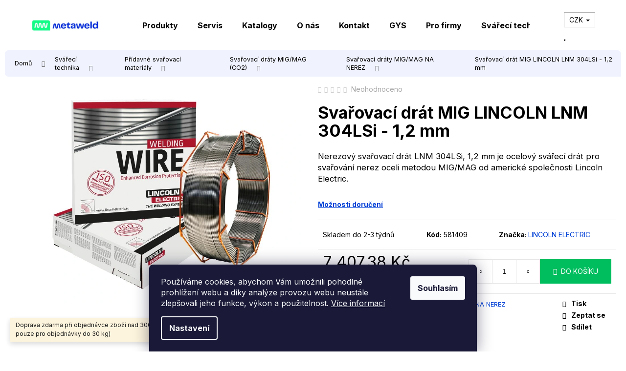

--- FILE ---
content_type: text/html; charset=utf-8
request_url: https://www.metaweld.cz/svarovaci-drat-mig-lincoln-lnm-304lsi-1-2-mm/
body_size: 26218
content:
<!doctype html><html lang="cs" dir="ltr" class="header-background-light external-fonts-loaded"><head><meta charset="utf-8" /><meta name="viewport" content="width=device-width,initial-scale=1" /><title>Svařovací drát MIG LINCOLN LNM 304LSi - 1,2 mm - Meta Weld</title><link rel="preconnect" href="https://cdn.myshoptet.com" /><link rel="dns-prefetch" href="https://cdn.myshoptet.com" /><link rel="preload" href="https://cdn.myshoptet.com/prj/dist/master/cms/libs/jquery/jquery-1.11.3.min.js" as="script" /><link href="https://cdn.myshoptet.com/prj/dist/master/cms/templates/frontend_templates/shared/css/font-face/poppins.css" rel="stylesheet"><link href="https://cdn.myshoptet.com/prj/dist/master/shop/dist/font-shoptet-12.css.d637f40c301981789c16.css" rel="stylesheet"><script>
dataLayer = [];
dataLayer.push({'shoptet' : {
    "pageId": 1219,
    "pageType": "productDetail",
    "currency": "CZK",
    "currencyInfo": {
        "decimalSeparator": ",",
        "exchangeRate": 1,
        "priceDecimalPlaces": 2,
        "symbol": "K\u010d",
        "symbolLeft": 0,
        "thousandSeparator": " "
    },
    "language": "cs",
    "projectId": 519758,
    "product": {
        "id": 14665,
        "guid": "becb9744-1022-11ed-ae2a-246e96436f44",
        "hasVariants": false,
        "codes": [
            {
                "code": 581409
            }
        ],
        "code": "581409",
        "name": "Sva\u0159ovac\u00ed dr\u00e1t MIG LINCOLN LNM 304LSi - 1,2 mm",
        "appendix": "",
        "weight": 15,
        "manufacturer": "LINCOLN ELECTRIC",
        "manufacturerGuid": "1EF53349CD5463C2BE8EDA0BA3DED3EE",
        "currentCategory": "Sv\u00e1\u0159ec\u00ed technika | P\u0159\u00eddavn\u00e9 sva\u0159ovac\u00ed materi\u00e1ly | Sva\u0159ovac\u00ed dr\u00e1ty MIG\/MAG (CO2) | Sva\u0159ovac\u00ed dr\u00e1ty MIG\/MAG NA NEREZ",
        "currentCategoryGuid": "7bc6e40a-14fd-11ed-ba7b-246e96436f44",
        "defaultCategory": "Sv\u00e1\u0159ec\u00ed technika | P\u0159\u00eddavn\u00e9 sva\u0159ovac\u00ed materi\u00e1ly | Sva\u0159ovac\u00ed dr\u00e1ty MIG\/MAG (CO2) | Sva\u0159ovac\u00ed dr\u00e1ty MIG\/MAG NA NEREZ",
        "defaultCategoryGuid": "7bc6e40a-14fd-11ed-ba7b-246e96436f44",
        "currency": "CZK",
        "priceWithVat": 7407.3800000000001
    },
    "stocks": [
        {
            "id": "ext",
            "title": "Sklad",
            "isDeliveryPoint": 0,
            "visibleOnEshop": 1
        }
    ],
    "cartInfo": {
        "id": null,
        "freeShipping": false,
        "freeShippingFrom": 3000,
        "leftToFreeGift": {
            "formattedPrice": "0 K\u010d",
            "priceLeft": 0
        },
        "freeGift": false,
        "leftToFreeShipping": {
            "priceLeft": 3000,
            "dependOnRegion": 0,
            "formattedPrice": "3 000 K\u010d"
        },
        "discountCoupon": [],
        "getNoBillingShippingPrice": {
            "withoutVat": 0,
            "vat": 0,
            "withVat": 0
        },
        "cartItems": [],
        "taxMode": "ORDINARY"
    },
    "cart": [],
    "customer": {
        "priceRatio": 1,
        "priceListId": 1,
        "groupId": null,
        "registered": false,
        "mainAccount": false
    }
}});
dataLayer.push({'cookie_consent' : {
    "marketing": "denied",
    "analytics": "denied"
}});
document.addEventListener('DOMContentLoaded', function() {
    shoptet.consent.onAccept(function(agreements) {
        if (agreements.length == 0) {
            return;
        }
        dataLayer.push({
            'cookie_consent' : {
                'marketing' : (agreements.includes(shoptet.config.cookiesConsentOptPersonalisation)
                    ? 'granted' : 'denied'),
                'analytics': (agreements.includes(shoptet.config.cookiesConsentOptAnalytics)
                    ? 'granted' : 'denied')
            },
            'event': 'cookie_consent'
        });
    });
});
</script>

<!-- Google Tag Manager -->
<script>(function(w,d,s,l,i){w[l]=w[l]||[];w[l].push({'gtm.start':
new Date().getTime(),event:'gtm.js'});var f=d.getElementsByTagName(s)[0],
j=d.createElement(s),dl=l!='dataLayer'?'&l='+l:'';j.async=true;j.src=
'https://www.googletagmanager.com/gtm.js?id='+i+dl;f.parentNode.insertBefore(j,f);
})(window,document,'script','dataLayer','GTM-PJTBFKRK');</script>
<!-- End Google Tag Manager -->

<meta property="og:type" content="website"><meta property="og:site_name" content="metaweld.cz"><meta property="og:url" content="https://www.metaweld.cz/svarovaci-drat-mig-lincoln-lnm-304lsi-1-2-mm/"><meta property="og:title" content="Svařovací drát MIG LINCOLN LNM 304LSi - 1,2 mm - Meta Weld"><meta name="author" content="Meta Weld"><meta name="web_author" content="Shoptet.cz"><meta name="dcterms.rightsHolder" content="www.metaweld.cz"><meta name="robots" content="index,follow"><meta property="og:image" content="https://cdn.myshoptet.com/usr/www.metaweld.cz/user/shop/big/14665-1_lincoln.jpg?66b34c28"><meta property="og:description" content="Svařovací drát MIG LINCOLN LNM 304LSi - 1,2 mm. Nerezový svařovací drát LNM 304LSi, 1,2 mm je ocelový svářecí drát pro svařování nerez oceli metodou MIG/MAG od americké společnosti Lincoln Electric."><meta name="description" content="Svařovací drát MIG LINCOLN LNM 304LSi - 1,2 mm. Nerezový svařovací drát LNM 304LSi, 1,2 mm je ocelový svářecí drát pro svařování nerez oceli metodou MIG/MAG od americké společnosti Lincoln Electric."><meta property="product:price:amount" content="7407.38"><meta property="product:price:currency" content="CZK"><style>:root {--color-primary: #0040d6;--color-primary-h: 222;--color-primary-s: 100%;--color-primary-l: 42%;--color-primary-hover: #ffffff;--color-primary-hover-h: 0;--color-primary-hover-s: 0%;--color-primary-hover-l: 100%;--color-secondary: #00bd5e;--color-secondary-h: 150;--color-secondary-s: 100%;--color-secondary-l: 37%;--color-secondary-hover: #0E2BE2;--color-secondary-hover-h: 232;--color-secondary-hover-s: 88%;--color-secondary-hover-l: 47%;--color-tertiary: #E2E2E2;--color-tertiary-h: 0;--color-tertiary-s: 0%;--color-tertiary-l: 89%;--color-tertiary-hover: #E2E2E2;--color-tertiary-hover-h: 0;--color-tertiary-hover-s: 0%;--color-tertiary-hover-l: 89%;--color-header-background: #ffffff;--template-font: "Poppins";--template-headings-font: "Poppins";--header-background-url: url("[data-uri]");--cookies-notice-background: #1A1937;--cookies-notice-color: #F8FAFB;--cookies-notice-button-hover: #f5f5f5;--cookies-notice-link-hover: #27263f;--templates-update-management-preview-mode-content: "Náhled aktualizací šablony je aktivní pro váš prohlížeč."}</style>
    
    <link href="https://cdn.myshoptet.com/prj/dist/master/shop/dist/main-12.less.cbeb3006c3de8c1b385d.css" rel="stylesheet" />
                <link href="https://cdn.myshoptet.com/prj/dist/master/shop/dist/mobile-header-v1-12.less.a3f5e7d2d0fb934ead19.css" rel="stylesheet" />
    
    <script>var shoptet = shoptet || {};</script>
    <script src="https://cdn.myshoptet.com/prj/dist/master/shop/dist/main-3g-header.js.05f199e7fd2450312de2.js"></script>
<!-- User include --><!-- api 473(125) html code header -->

                <style>
                    #order-billing-methods .radio-wrapper[data-guid="b15362a1-9b1f-11ed-adb3-246e96436e9c"]:not(.cggooglepay), #order-billing-methods .radio-wrapper[data-guid="d64ad073-2e1c-11ed-adb3-246e96436e9c"]:not(.cgapplepay) {
                        display: none;
                    }
                </style>
                <script type="text/javascript">
                    document.addEventListener('DOMContentLoaded', function() {
                        if (getShoptetDataLayer('pageType') === 'billingAndShipping') {
                            
                try {
                    if (window.ApplePaySession && window.ApplePaySession.canMakePayments()) {
                        document.querySelector('#order-billing-methods .radio-wrapper[data-guid="d64ad073-2e1c-11ed-adb3-246e96436e9c"]').classList.add('cgapplepay');
                    }
                } catch (err) {} 
            
                            
                const cgBaseCardPaymentMethod = {
                        type: 'CARD',
                        parameters: {
                            allowedAuthMethods: ["PAN_ONLY", "CRYPTOGRAM_3DS"],
                            allowedCardNetworks: [/*"AMEX", "DISCOVER", "INTERAC", "JCB",*/ "MASTERCARD", "VISA"]
                        }
                };
                
                function cgLoadScript(src, callback)
                {
                    var s,
                        r,
                        t;
                    r = false;
                    s = document.createElement('script');
                    s.type = 'text/javascript';
                    s.src = src;
                    s.onload = s.onreadystatechange = function() {
                        if ( !r && (!this.readyState || this.readyState == 'complete') )
                        {
                            r = true;
                            callback();
                        }
                    };
                    t = document.getElementsByTagName('script')[0];
                    t.parentNode.insertBefore(s, t);
                } 
                
                function cgGetGoogleIsReadyToPayRequest() {
                    return Object.assign(
                        {},
                        {
                            apiVersion: 2,
                            apiVersionMinor: 0
                        },
                        {
                            allowedPaymentMethods: [cgBaseCardPaymentMethod]
                        }
                    );
                }

                function onCgGooglePayLoaded() {
                    let paymentsClient = new google.payments.api.PaymentsClient({environment: 'PRODUCTION'});
                    paymentsClient.isReadyToPay(cgGetGoogleIsReadyToPayRequest()).then(function(response) {
                        if (response.result) {
                            document.querySelector('#order-billing-methods .radio-wrapper[data-guid="b15362a1-9b1f-11ed-adb3-246e96436e9c"]').classList.add('cggooglepay');	 	 	 	 	 
                        }
                    })
                    .catch(function(err) {});
                }
                
                cgLoadScript('https://pay.google.com/gp/p/js/pay.js', onCgGooglePayLoaded);
            
                        }
                    });
                </script> 
                
<!-- project html code header -->
<link rel="preconnect" href="https://fonts.googleapis.com">
<link rel="preconnect" href="https://fonts.gstatic.com" crossorigin>
<link href="https://fonts.googleapis.com/css2?family=Inter:wght@400;600;700;800&family=Sora&display=swap" rel="stylesheet">
<link rel="stylesheet" media="all" href="https://cdn.myshoptet.com/usr/www.metaweld.cz/user/documents/upload/css/metaweld-custom.css">
<meta name="google-site-verification" content="r6jepaJ0iFGeAEPjJFYd2vvKwYhmBKxXTFjl0s3lGHk" />
<script async src="https://www.googletagmanager.com/gtag/js?id=AW-10883560696"></script>
<script>
  window.dataLayer = window.dataLayer || [];
  function gtag(){dataLayer.push(arguments);}
  gtag('js', new Date());

  gtag('config', 'AW-10883560696');
</script>
<style>

[data-micro-product-id="14680"] .p-bottom,
[data-micro-product-id="21712"] .p-bottom,
[data-micro-product-id="23914"] .p-bottom,
[data-micro-product-id="23920"] .p-bottom,
[data-micro-product-id="23917"] .p-bottom,
[data-micro-product-id="24082"] .p-bottom,
[data-micro-product-id="24085"] .p-bottom,
[data-micro-product-id="18418"] .p-bottom,
[data-micro-product-id="20416"] .p-bottom,
[data-micro-product-id="35227"] .p-bottom,
[data-micro-product-id="53304"] .p-bottom,
[data-micro-product-id="35263"] .p-bottom,
[data-micro-product-id="53280"] .p-bottom,
[data-micro-product-id="53122"] .p-bottom,
[data-micro-product-id="53113"] .p-bottom,
[data-micro-product-id="53101"] .p-bottom,
[data-micro-product-id="53089"] .p-bottom,
[data-micro-product-id="53074"] .p-bottom,
[data-micro-product-id="53071"] .p-bottom
[data-micro-product-id="53068"] .p-bottom,
[data-micro-product-id="53065"] .p-bottom,
[data-micro-product-id="53035"] .p-bottom,
[data-micro-product-id="53023"] .p-bottom,
[data-micro-product-id="53020"] .p-bottom,
[data-micro-product-id="53017"] .p-bottom,
[data-micro-product-id="35239"] .p-bottom,
[data-micro-product-id="35233"] .p-bottom,
[data-micro-product-id="35368"] .p-bottom,
[data-micro-product-id="35353"] .p-bottom,
[data-micro-product-id="35356"] .p-bottom,
[data-micro-product-id="35371"] .p-bottom,
[data-micro-product-id="35374"] .p-bottom,
[data-micro-product-id="35377"] .p-bottom,
[data-micro-product-id="53272"] .p-bottom,
[data-micro-product-id="20992"] .p-bottom,
[data-micro-product-id="53233"] .p-bottom,
[data-micro-product-id="53236"] .p-bottom,
[data-micro-product-id="24067"] .p-bottom,
[data-micro-product-id="37615"] .p-bottom,
[data-micro-product-id="37612"] .p-bottom,
[data-micro-product-id="33934"] .p-bottom,
[data-micro-product-id="22957"] .p-bottom,
[data-micro-product-id="22063"] .p-bottom,
[data-micro-product-id="21340"] .p-bottom,
[data-micro-product-id="20008"] .p-bottom,
[data-micro-product-id="19534"] .p-bottom,
[data-micro-product-id="18880"] .p-bottom,
[data-micro-product-id="18751"] .p-bottom,
[data-micro-product-id="50632"] .p-bottom,
[data-micro-product-id="37621"] .p-bottom,
[data-micro-product-id="50626"] .p-bottom,
[data-micro-product-id="50623"] .p-bottom,
[data-micro-product-id="16675"] .p-bottom,
[data-micro-product-id="12616"] .p-bottom,
[data-micro-product-id="12610"] .p-bottom
{display: none;}


[data-micro-product-id="14680"] .availability:after,
[data-micro-product-id="21712"] .availability:after,
[data-micro-product-id="23914"] .availability:after,
[data-micro-product-id="23920"] .availability:after,
[data-micro-product-id="23917"] .availability:after,
[data-micro-product-id="24082"] .availability:after,
[data-micro-product-id="24085"] .availability:after,
[data-micro-product-id="18418"] .availability:after,
[data-micro-product-id="20416"] .availability:after,
[data-micro-product-id="35227"] .availability:after,
[data-micro-product-id="53304"] .availability:after,
[data-micro-product-id="35263"] .availability:after,
[data-micro-product-id="53280"] .availability:after,
[data-micro-product-id="53122"] .availability:after,
[data-micro-product-id="53113"] .availability:after,
[data-micro-product-id="53101"] .availability:after,
[data-micro-product-id="53089"] .availability:after,
[data-micro-product-id="53074"] .availability:after,
[data-micro-product-id="53071"] .availability:after,
[data-micro-product-id="53068"] .availability:after,
[data-micro-product-id="53065"] .availability:after,
[data-micro-product-id="53035"] .availability:after,
[data-micro-product-id="53023"] .availability:after,
[data-micro-product-id="53020"] .availability:after,
[data-micro-product-id="53017"] .availability:after,
[data-micro-product-id="35239"] .availability:after,
[data-micro-product-id="35233"] .availability:after,
[data-micro-product-id="35368"] .availability:after,
[data-micro-product-id="35353"] .availability:after,
[data-micro-product-id="35356"] .availability:after,
[data-micro-product-id="35371"] .availability:after,
[data-micro-product-id="35374"] .availability:after,
[data-micro-product-id="35377"] .availability:after,
[data-micro-product-id="53272"] .availability:after,
[data-micro-product-id="20992"] .availability:after,
[data-micro-product-id="53233"] .availability:after,
[data-micro-product-id="53236"] .availability:after,
[data-micro-product-id="24067"] .availability:after,
[data-micro-product-id="37615"] .availability:after,
[data-micro-product-id="37612"] .availability:after,
[data-micro-product-id="33934"] .availability:after,
[data-micro-product-id="22957"] .availability:after,
[data-micro-product-id="22063"] .availability:after,
[data-micro-product-id="21340"] .availability:after,
[data-micro-product-id="20008"] .availability:after,
[data-micro-product-id="19534"] .availability:after,
[data-micro-product-id="18880"] .availability:after,
[data-micro-product-id="18751"] .availability:after,
[data-micro-product-id="50632"] .availability:after,
[data-micro-product-id="37621"] .availability:after,
[data-micro-product-id="50626"] .availability:after,
[data-micro-product-id="50623"] .availability:after,
[data-micro-product-id="16675"] .availability:after,
[data-micro-product-id="12616"] .availability:after,
[data-micro-product-id="12610"] .availability:after
{content: "Cena na vyžádání"; display: block; font-weight: bold; color: #0d2be2;}


html {    overflow-x: hidden;     margin: 0;    padding: 0;}
body {    overflow: hidden;    margin: 0;    padding: 0;    width: calc(100% - 20px);    margin-left: 10px;}

body .tab-pane .products-block {margin: 0 0px !important;}
@media only screen and (max-width: 600px) {.product .name span {font-size: 13px;}}

#content-wrapper > div.content-wrapper-in > aside > div > div > ul > li:nth-child(n+6):nth-child(-n+9)  {
    display:none;
    }
</style>

<script type='text/javascript'>
  window.smartlook||(function(d) {
    var o=smartlook=function(){ o.api.push(arguments)},h=d.getElementsByTagName('head')[0];
    var c=d.createElement('script');o.api=new Array();c.async=true;c.type='text/javascript';
    c.charset='utf-8';c.src='https://web-sdk.smartlook.com/recorder.js';h.appendChild(c);
    })(document);
    smartlook('init', '54b577122f5dc65b7fe96cd7f16a671f6af672c6', { region: 'eu' });
</script>
<meta name="facebook-domain-verification" content="8opnr2vzcpm9gcz3v1szjn9jckqo3u" />

<!— Global site tag (etag.js) - ecomtrack.io analytics —>
  <script async src="https://api.ecomtrack.io/v1/tag/script?id=c24ebd72&p=4&v=2.3.0"></script>
  <script>
    window.edata = window.edata || [];
    function etag(){edata.push(arguments);}
  </script>
<meta name="google-site-verification" content="Im7wC09hvdHldLijeMjlfEDJ2QI_ew9foj2dC3BfH9U" />
<script src="https://eu1-config.doofinder.com/2.x/7bcd8def-1909-47a6-9aae-9408d3a4fbfa.js" async></script>
<!-- /User include --><link rel="shortcut icon" href="/favicon.ico" type="image/x-icon" /><link rel="canonical" href="https://www.metaweld.cz/svarovaci-drat-mig-lincoln-lnm-304lsi-1-2-mm/" />    <!-- Global site tag (gtag.js) - Google Analytics -->
    <script async src="https://www.googletagmanager.com/gtag/js?id=G-MEWLJ42M6G"></script>
    <script>
        
        window.dataLayer = window.dataLayer || [];
        function gtag(){dataLayer.push(arguments);}
        

                    console.debug('default consent data');

            gtag('consent', 'default', {"ad_storage":"denied","analytics_storage":"denied","ad_user_data":"denied","ad_personalization":"denied","wait_for_update":500});
            dataLayer.push({
                'event': 'default_consent'
            });
        
        gtag('js', new Date());

        
                gtag('config', 'G-MEWLJ42M6G', {"groups":"GA4","send_page_view":false,"content_group":"productDetail","currency":"CZK","page_language":"cs"});
        
                gtag('config', 'AW-10883560696', {"allow_enhanced_conversions":true});
        
        
        
        
        
                    gtag('event', 'page_view', {"send_to":"GA4","page_language":"cs","content_group":"productDetail","currency":"CZK"});
        
                gtag('set', 'currency', 'CZK');

        gtag('event', 'view_item', {
            "send_to": "UA",
            "items": [
                {
                    "id": "581409",
                    "name": "Sva\u0159ovac\u00ed dr\u00e1t MIG LINCOLN LNM 304LSi - 1,2 mm",
                    "category": "Sv\u00e1\u0159ec\u00ed technika \/ P\u0159\u00eddavn\u00e9 sva\u0159ovac\u00ed materi\u00e1ly \/ Sva\u0159ovac\u00ed dr\u00e1ty MIG\/MAG (CO2) \/ Sva\u0159ovac\u00ed dr\u00e1ty MIG\/MAG NA NEREZ",
                                        "brand": "LINCOLN ELECTRIC",
                                                            "price": 6121.8
                }
            ]
        });
        
        
        
        
        
                    gtag('event', 'view_item', {"send_to":"GA4","page_language":"cs","content_group":"productDetail","value":6121.8000000000002,"currency":"CZK","items":[{"item_id":"581409","item_name":"Sva\u0159ovac\u00ed dr\u00e1t MIG LINCOLN LNM 304LSi - 1,2 mm","item_brand":"LINCOLN ELECTRIC","item_category":"Sv\u00e1\u0159ec\u00ed technika","item_category2":"P\u0159\u00eddavn\u00e9 sva\u0159ovac\u00ed materi\u00e1ly","item_category3":"Sva\u0159ovac\u00ed dr\u00e1ty MIG\/MAG (CO2)","item_category4":"Sva\u0159ovac\u00ed dr\u00e1ty MIG\/MAG NA NEREZ","price":6121.8000000000002,"quantity":1,"index":0}]});
        
        
        
        
        
        
        
        document.addEventListener('DOMContentLoaded', function() {
            if (typeof shoptet.tracking !== 'undefined') {
                for (var id in shoptet.tracking.bannersList) {
                    gtag('event', 'view_promotion', {
                        "send_to": "UA",
                        "promotions": [
                            {
                                "id": shoptet.tracking.bannersList[id].id,
                                "name": shoptet.tracking.bannersList[id].name,
                                "position": shoptet.tracking.bannersList[id].position
                            }
                        ]
                    });
                }
            }

            shoptet.consent.onAccept(function(agreements) {
                if (agreements.length !== 0) {
                    console.debug('gtag consent accept');
                    var gtagConsentPayload =  {
                        'ad_storage': agreements.includes(shoptet.config.cookiesConsentOptPersonalisation)
                            ? 'granted' : 'denied',
                        'analytics_storage': agreements.includes(shoptet.config.cookiesConsentOptAnalytics)
                            ? 'granted' : 'denied',
                                                                                                'ad_user_data': agreements.includes(shoptet.config.cookiesConsentOptPersonalisation)
                            ? 'granted' : 'denied',
                        'ad_personalization': agreements.includes(shoptet.config.cookiesConsentOptPersonalisation)
                            ? 'granted' : 'denied',
                        };
                    console.debug('update consent data', gtagConsentPayload);
                    gtag('consent', 'update', gtagConsentPayload);
                    dataLayer.push(
                        { 'event': 'update_consent' }
                    );
                }
            });
        });
    </script>
<script>
    (function(t, r, a, c, k, i, n, g) { t['ROIDataObject'] = k;
    t[k]=t[k]||function(){ (t[k].q=t[k].q||[]).push(arguments) },t[k].c=i;n=r.createElement(a),
    g=r.getElementsByTagName(a)[0];n.async=1;n.src=c;g.parentNode.insertBefore(n,g)
    })(window, document, 'script', '//www.heureka.cz/ocm/sdk.js?source=shoptet&version=2&page=product_detail', 'heureka', 'cz');

    heureka('set_user_consent', 0);
</script>
</head><body class="desktop id-1219 in-svarovaci-draty-mig-mag-na-nerez template-12 type-product type-detail one-column-body columns-mobile-2 columns-3 ums_forms_redesign--off ums_a11y_category_page--on ums_discussion_rating_forms--off ums_flags_display_unification--on ums_a11y_login--on mobile-header-version-1"><noscript>
    <style>
        #header {
            padding-top: 0;
            position: relative !important;
            top: 0;
        }
        .header-navigation {
            position: relative !important;
        }
        .overall-wrapper {
            margin: 0 !important;
        }
        body:not(.ready) {
            visibility: visible !important;
        }
    </style>
    <div class="no-javascript">
        <div class="no-javascript__title">Musíte změnit nastavení vašeho prohlížeče</div>
        <div class="no-javascript__text">Podívejte se na: <a href="https://www.google.com/support/bin/answer.py?answer=23852">Jak povolit JavaScript ve vašem prohlížeči</a>.</div>
        <div class="no-javascript__text">Pokud používáte software na blokování reklam, může být nutné povolit JavaScript z této stránky.</div>
        <div class="no-javascript__text">Děkujeme.</div>
    </div>
</noscript>

        <div id="fb-root"></div>
        <script>
            window.fbAsyncInit = function() {
                FB.init({
//                    appId            : 'your-app-id',
                    autoLogAppEvents : true,
                    xfbml            : true,
                    version          : 'v19.0'
                });
            };
        </script>
        <script async defer crossorigin="anonymous" src="https://connect.facebook.net/cs_CZ/sdk.js"></script>
<!-- Google Tag Manager (noscript) -->
<noscript><iframe src="https://www.googletagmanager.com/ns.html?id=GTM-PJTBFKRK"
height="0" width="0" style="display:none;visibility:hidden"></iframe></noscript>
<!-- End Google Tag Manager (noscript) -->

    <div class="siteCookies siteCookies--bottom siteCookies--dark js-siteCookies" role="dialog" data-testid="cookiesPopup" data-nosnippet>
        <div class="siteCookies__form">
            <div class="siteCookies__content">
                <div class="siteCookies__text">
                    Používáme cookies, abychom Vám umožnili pohodlné prohlížení webu a díky analýze provozu webu neustále zlepšovali jeho funkce, výkon a použitelnost. <a href="/podminky-ochrany-osobnich-udaju/" target="_blank" rel="noopener noreferrer">Více informací</a>
                </div>
                <p class="siteCookies__links">
                    <button class="siteCookies__link js-cookies-settings" aria-label="Nastavení cookies" data-testid="cookiesSettings">Nastavení</button>
                </p>
            </div>
            <div class="siteCookies__buttonWrap">
                                <button class="siteCookies__button js-cookiesConsentSubmit" value="all" aria-label="Přijmout cookies" data-testid="buttonCookiesAccept">Souhlasím</button>
            </div>
        </div>
        <script>
            document.addEventListener("DOMContentLoaded", () => {
                const siteCookies = document.querySelector('.js-siteCookies');
                document.addEventListener("scroll", shoptet.common.throttle(() => {
                    const st = document.documentElement.scrollTop;
                    if (st > 1) {
                        siteCookies.classList.add('siteCookies--scrolled');
                    } else {
                        siteCookies.classList.remove('siteCookies--scrolled');
                    }
                }, 100));
            });
        </script>
    </div>
<a href="#content" class="skip-link sr-only">Přejít na obsah</a><div class="overall-wrapper"><div class="site-msg information"><div class="container"><div class="text">Doprava zdarma při objednávce zboží nad 3000,- Kč bez DPH! (Platí pouze pro objednávky do 30 kg)</div><div class="close js-close-information-msg"></div></div></div>
    <div class="user-action">
                        <dialog id="login" class="dialog dialog--modal dialog--fullscreen js-dialog--modal" aria-labelledby="loginHeading">
        <div class="dialog__close dialog__close--arrow">
                        <button type="button" class="btn toggle-window-arr" data-dialog-close data-testid="backToShop">Zpět <span>do obchodu</span></button>
            </div>
        <div class="dialog__wrapper">
            <div class="dialog__content dialog__content--form">
                <div class="dialog__header">
                    <h2 id="loginHeading" class="dialog__heading dialog__heading--login">Přihlášení k vašemu účtu</h2>
                </div>
                <div id="customerLogin" class="dialog__body">
                    <form action="/action/Customer/Login/" method="post" id="formLoginIncluded" class="csrf-enabled formLogin" data-testid="formLogin"><input type="hidden" name="referer" value="" /><div class="form-group"><div class="input-wrapper email js-validated-element-wrapper no-label"><input type="email" name="email" class="form-control" autofocus placeholder="E-mailová adresa (např. jan@novak.cz)" data-testid="inputEmail" autocomplete="email" required /></div></div><div class="form-group"><div class="input-wrapper password js-validated-element-wrapper no-label"><input type="password" name="password" class="form-control" placeholder="Heslo" data-testid="inputPassword" autocomplete="current-password" required /><span class="no-display">Nemůžete vyplnit toto pole</span><input type="text" name="surname" value="" class="no-display" /></div></div><div class="form-group"><div class="login-wrapper"><button type="submit" class="btn btn-secondary btn-text btn-login" data-testid="buttonSubmit">Přihlásit se</button><div class="password-helper"><a href="/registrace/" data-testid="signup" rel="nofollow">Nová registrace</a><a href="/klient/zapomenute-heslo/" rel="nofollow">Zapomenuté heslo</a></div></div></div></form>
                </div>
            </div>
        </div>
    </dialog>
            </div>
<header id="header"><div class="container navigation-wrapper"><div class="site-name"><a href="/" data-testid="linkWebsiteLogo"><img src="https://cdn.myshoptet.com/usr/www.metaweld.cz/user/logos/mceclip0-2.png" alt="Meta Weld" fetchpriority="low" /></a></div><nav id="navigation" aria-label="Hlavní menu" data-collapsible="true"><div class="navigation-in menu"><ul class="menu-level-1" role="menubar" data-testid="headerMenuItems"><li class="menu-item-1627" role="none"><a href="/produkty/" data-testid="headerMenuItem" role="menuitem" aria-expanded="false"><b>Produkty</b></a></li>
<li class="menu-item-1612" role="none"><a href="/servis/" data-testid="headerMenuItem" role="menuitem" aria-expanded="false"><b>Servis</b></a></li>
<li class="menu-item-2009" role="none"><a href="/katalogy/" data-testid="headerMenuItem" role="menuitem" aria-expanded="false"><b>Katalogy</b></a></li>
<li class="menu-item-1606" role="none"><a href="/o-nas/" data-testid="headerMenuItem" role="menuitem" aria-expanded="false"><b>O nás</b></a></li>
<li class="menu-item-29" role="none"><a href="/kontakt/" data-testid="headerMenuItem" role="menuitem" aria-expanded="false"><b>Kontakt</b></a></li>
<li class="menu-item-1660" role="none"><a href="/gys/" data-testid="headerMenuItem" role="menuitem" aria-expanded="false"><b>GYS</b></a></li>
<li class="menu-item-1609" role="none"><a href="/pro-firmy/" data-testid="headerMenuItem" role="menuitem" aria-expanded="false"><b>Pro firmy</b></a></li>
<li class="menu-item-733" role="none"><a href="/svareci-technika/" data-testid="headerMenuItem" role="menuitem" aria-expanded="false"><b>Svářecí technika</b></a></li>
<li class="menu-item-1096" role="none"><a href="/indukcni-ohrevy/" data-testid="headerMenuItem" role="menuitem" aria-expanded="false"><b>Indukční ohřevy</b></a></li>
<li class="menu-item-727" role="none"><a href="/nabijeci-a-startovaci-technika/" data-testid="headerMenuItem" role="menuitem" aria-expanded="false"><b>Nabíjecí a startovací technika</b></a></li>
<li class="menu-item-997" role="none"><a href="/plazmove-rezacky/" data-testid="headerMenuItem" role="menuitem" aria-expanded="false"><b>Plazmové řezačky</b></a></li>
<li class="menu-item-745" role="none"><a href="/spotovacky-bodovacky/" data-testid="headerMenuItem" role="menuitem" aria-expanded="false"><b>Spotovačky-bodovačky</b></a></li>
<li class="menu-item-712" role="none"><a href="/brusivo/" data-testid="headerMenuItem" role="menuitem" aria-expanded="false"><b>Brusivo</b></a></li>
<li class="menu-item-718" role="none"><a href="/naradi/" data-testid="headerMenuItem" role="menuitem" aria-expanded="false"><b>Nářadí</b></a></li>
<li class="menu-item-775" role="none"><a href="/kompresory/" data-testid="headerMenuItem" role="menuitem" aria-expanded="false"><b>Kompresory</b></a></li>
<li class="menu-item-868" role="none"><a href="/pujcovna/" data-testid="headerMenuItem" role="menuitem" aria-expanded="false"><b>Půjčovna</b></a></li>
<li class="menu-item-1597" role="none"><a href="/odsavace-a-prislusenstvi/" data-testid="headerMenuItem" role="menuitem" aria-expanded="false"><b>Odsavače a příslušenství</b></a></li>
<li class="menu-item-1327" role="none"><a href="/vyprodej/" data-testid="headerMenuItem" role="menuitem" aria-expanded="false"><b>Výprodej</b></a></li>
<li class="menu-item-1561" role="none"><a href="/elektrocentraly/" data-testid="headerMenuItem" role="menuitem" aria-expanded="false"><b>Elektrocentrály</b></a></li>
<li class="menu-item-1624" role="none"><a href="/cena-na-vyzadani/" data-testid="headerMenuItem" role="menuitem" aria-expanded="false"><b>Cena na vyžádání</b></a></li>
<li class="menu-item-external-55" role="none"><a href="#" data-testid="headerMenuItem" role="menuitem" aria-expanded="false"><b>_____________________________</b></a></li>
<li class="menu-item-1999" role="none"><a href="/svarecske-prace/" data-testid="headerMenuItem" role="menuitem" aria-expanded="false"><b>Svářečské práce</b></a></li>
<li class="ext" id="nav-manufacturers" role="none"><a href="https://www.metaweld.cz/znacka/" data-testid="brandsText" role="menuitem"><b>Značky</b><span class="submenu-arrow"></span></a><ul class="menu-level-2" role="menu"><li role="none"><a href="/znacka/alfa-in/" data-testid="brandName" role="menuitem"><span>ALFA IN</span></a></li><li role="none"><a href="/znacka/binzel/" data-testid="brandName" role="menuitem"><span>BINZEL</span></a></li><li role="none"><a href="/znacka/bohler/" data-testid="brandName" role="menuitem"><span>BÖHLER</span></a></li><li role="none"><a href="/znacka/canis-safety-a-s/" data-testid="brandName" role="menuitem"><span>CANIS SAFETY a.s.</span></a></li><li role="none"><a href="/znacka/dawell/" data-testid="brandName" role="menuitem"><span>DAWELL</span></a></li><li role="none"><a href="/znacka/gys/" data-testid="brandName" role="menuitem"><span>GYS</span></a></li><li role="none"><a href="/znacka/inaircom/" data-testid="brandName" role="menuitem"><span>INAIRCOM</span></a></li><li role="none"><a href="/znacka/iweld/" data-testid="brandName" role="menuitem"><span>IWELD</span></a></li><li role="none"><a href="/znacka/kowax/" data-testid="brandName" role="menuitem"><span>KOWAX</span></a></li><li role="none"><a href="/znacka/kuhtreiber/" data-testid="brandName" role="menuitem"><span>KÜHTREIBER</span></a></li><li role="none"><a href="/znacka/lincoln-electric/" data-testid="brandName" role="menuitem"><span>LINCOLN ELECTRIC</span></a></li><li role="none"><a href="/znacka/metaweld/" data-testid="brandName" role="menuitem"><span>METAWELD</span></a></li><li role="none"><a href="/znacka/trafimet/" data-testid="brandName" role="menuitem"><span>TRAFIMET</span></a></li></ul>
</li></ul>
    <ul class="navigationActions" role="menu">
                    <li class="ext" role="none">
                <a href="#">
                                            <span>
                            <span>Měna</span>
                            <span>(CZK)</span>
                        </span>
                                        <span class="submenu-arrow"></span>
                </a>
                <ul class="navigationActions__submenu menu-level-2" role="menu">
                    <li role="none">
                                                    <ul role="menu">
                                                                    <li class="navigationActions__submenu__item navigationActions__submenu__item--active" role="none">
                                        <a href="/action/Currency/changeCurrency/?currencyCode=CZK" rel="nofollow" role="menuitem">CZK</a>
                                    </li>
                                                                    <li class="navigationActions__submenu__item" role="none">
                                        <a href="/action/Currency/changeCurrency/?currencyCode=EUR" rel="nofollow" role="menuitem">EUR</a>
                                    </li>
                                                            </ul>
                                                                    </li>
                </ul>
            </li>
                            <li role="none">
                                    <a href="/login/?backTo=%2Fsvarovaci-drat-mig-lincoln-lnm-304lsi-1-2-mm%2F" rel="nofollow" data-testid="signin" role="menuitem"><span>Přihlášení</span></a>
                            </li>
                        </ul>
</div><span class="navigation-close"></span></nav><div class="menu-helper" data-testid="hamburgerMenu"><span>Více</span></div>

    <div class="navigation-buttons">
            <div class="dropdown">
        <span>Ceny v:</span>
        <button id="topNavigationDropdown" type="button" data-toggle="dropdown" aria-haspopup="true" aria-expanded="false">
            CZK
            <span class="caret"></span>
        </button>
        <ul class="dropdown-menu" aria-labelledby="topNavigationDropdown"><li><a href="/action/Currency/changeCurrency/?currencyCode=CZK" rel="nofollow">CZK</a></li><li><a href="/action/Currency/changeCurrency/?currencyCode=EUR" rel="nofollow">EUR</a></li></ul>
    </div>
        <a href="#" class="toggle-window" data-target="search" data-testid="linkSearchIcon"><span class="sr-only">Hledat</span></a>
                    
        <button class="top-nav-button top-nav-button-login" type="button" data-dialog-id="login" aria-haspopup="dialog" aria-controls="login" data-testid="signin">
            <span class="sr-only">Přihlášení</span>
        </button>
                    <a href="/kosik/" class="toggle-window cart-count" data-target="cart" data-testid="headerCart" rel="nofollow" aria-haspopup="dialog" aria-expanded="false" aria-controls="cart-widget"><span class="sr-only">Nákupní košík</span></a>
        <a href="#" class="toggle-window" data-target="navigation" data-testid="hamburgerMenu"><span class="sr-only">Menu</span></a>
    </div>

</div></header><!-- / header -->


<div id="content-wrapper" class="container_resetted content-wrapper">
    
                                <div class="breadcrumbs" itemscope itemtype="https://schema.org/BreadcrumbList">
                                                                            <span id="navigation-first" data-basetitle="Meta Weld" itemprop="itemListElement" itemscope itemtype="https://schema.org/ListItem">
                <a href="/" itemprop="item" ><span itemprop="name">Domů</span></a>
                <span class="navigation-bullet">/</span>
                <meta itemprop="position" content="1" />
            </span>
                                <span id="navigation-1" itemprop="itemListElement" itemscope itemtype="https://schema.org/ListItem">
                <a href="/svareci-technika/" itemprop="item" data-testid="breadcrumbsSecondLevel"><span itemprop="name">Svářecí technika</span></a>
                <span class="navigation-bullet">/</span>
                <meta itemprop="position" content="2" />
            </span>
                                <span id="navigation-2" itemprop="itemListElement" itemscope itemtype="https://schema.org/ListItem">
                <a href="/pridavne-svarovaci-materialy/" itemprop="item" data-testid="breadcrumbsSecondLevel"><span itemprop="name">Přídavné svařovací materiály</span></a>
                <span class="navigation-bullet">/</span>
                <meta itemprop="position" content="3" />
            </span>
                                <span id="navigation-3" itemprop="itemListElement" itemscope itemtype="https://schema.org/ListItem">
                <a href="/svarovaci-draty-mig-mag--co2/" itemprop="item" data-testid="breadcrumbsSecondLevel"><span itemprop="name">Svařovací dráty MIG/MAG (CO2)</span></a>
                <span class="navigation-bullet">/</span>
                <meta itemprop="position" content="4" />
            </span>
                                <span id="navigation-4" itemprop="itemListElement" itemscope itemtype="https://schema.org/ListItem">
                <a href="/svarovaci-draty-mig-mag-na-nerez/" itemprop="item" data-testid="breadcrumbsSecondLevel"><span itemprop="name">Svařovací dráty MIG/MAG NA NEREZ</span></a>
                <span class="navigation-bullet">/</span>
                <meta itemprop="position" content="5" />
            </span>
                                            <span id="navigation-5" itemprop="itemListElement" itemscope itemtype="https://schema.org/ListItem" data-testid="breadcrumbsLastLevel">
                <meta itemprop="item" content="https://www.metaweld.cz/svarovaci-drat-mig-lincoln-lnm-304lsi-1-2-mm/" />
                <meta itemprop="position" content="6" />
                <span itemprop="name" data-title="Svařovací drát MIG LINCOLN LNM 304LSi - 1,2 mm">Svařovací drát MIG LINCOLN LNM 304LSi - 1,2 mm <span class="appendix"></span></span>
            </span>
            </div>
            
    <div class="content-wrapper-in">
                <main id="content" class="content wide">
                            
<div class="p-detail" itemscope itemtype="https://schema.org/Product">

    
    <meta itemprop="name" content="Svařovací drát MIG LINCOLN LNM 304LSi - 1,2 mm" />
    <meta itemprop="category" content="Úvodní stránka &gt; Svářecí technika &gt; Přídavné svařovací materiály &gt; Svařovací dráty MIG/MAG (CO2) &gt; Svařovací dráty MIG/MAG NA NEREZ &gt; Svařovací drát MIG LINCOLN LNM 304LSi - 1,2 mm" />
    <meta itemprop="url" content="https://www.metaweld.cz/svarovaci-drat-mig-lincoln-lnm-304lsi-1-2-mm/" />
    <meta itemprop="image" content="https://cdn.myshoptet.com/usr/www.metaweld.cz/user/shop/big/14665-1_lincoln.jpg?66b34c28" />
            <meta itemprop="description" content="Nerezový svařovací drát LNM 304LSi, 1,2 mm je ocelový svářecí drát pro svařování nerez oceli metodou MIG/MAG od americké společnosti Lincoln Electric." />
                <span class="js-hidden" itemprop="manufacturer" itemscope itemtype="https://schema.org/Organization">
            <meta itemprop="name" content="LINCOLN ELECTRIC" />
        </span>
        <span class="js-hidden" itemprop="brand" itemscope itemtype="https://schema.org/Brand">
            <meta itemprop="name" content="LINCOLN ELECTRIC" />
        </span>
                                        
        <div class="p-detail-inner">

        <div class="p-data-wrapper">
            <div class="p-detail-inner-header">
                            <div class="stars-wrapper">
            
<span class="stars star-list">
                                                <span class="star star-off show-tooltip is-active productRatingAction" data-productid="14665" data-score="1" title="    Hodnocení:
            Neohodnoceno    "></span>
                    
                                                <span class="star star-off show-tooltip is-active productRatingAction" data-productid="14665" data-score="2" title="    Hodnocení:
            Neohodnoceno    "></span>
                    
                                                <span class="star star-off show-tooltip is-active productRatingAction" data-productid="14665" data-score="3" title="    Hodnocení:
            Neohodnoceno    "></span>
                    
                                                <span class="star star-off show-tooltip is-active productRatingAction" data-productid="14665" data-score="4" title="    Hodnocení:
            Neohodnoceno    "></span>
                    
                                                <span class="star star-off show-tooltip is-active productRatingAction" data-productid="14665" data-score="5" title="    Hodnocení:
            Neohodnoceno    "></span>
                    
    </span>
            <span class="stars-label">
                                Neohodnoceno                    </span>
        </div>
                    <h1>
                      Svařovací drát MIG LINCOLN LNM 304LSi - 1,2 mm                </h1>
            </div>

                            <div class="p-short-description" data-testid="productCardShortDescr">
                    <p>Nerezový svařovací drát LNM 304LSi, 1,2 mm je ocelový svářecí drát pro svařování nerez oceli metodou MIG/MAG od americké společnosti Lincoln Electric.</p>
                </div>
            

            <form action="/action/Cart/addCartItem/" method="post" id="product-detail-form" class="pr-action csrf-enabled" data-testid="formProduct">
                <meta itemprop="productID" content="14665" /><meta itemprop="identifier" content="becb9744-1022-11ed-ae2a-246e96436f44" /><meta itemprop="sku" content="581409" /><span itemprop="offers" itemscope itemtype="https://schema.org/Offer"><meta itemprop="url" content="https://www.metaweld.cz/svarovaci-drat-mig-lincoln-lnm-304lsi-1-2-mm/" /><meta itemprop="price" content="7407.38" /><meta itemprop="priceCurrency" content="CZK" /><link itemprop="itemCondition" href="https://schema.org/NewCondition" /><meta itemprop="warranty" content="24 měsíců" /></span><input type="hidden" name="productId" value="14665" /><input type="hidden" name="priceId" value="14830" /><input type="hidden" name="language" value="cs" />

                <div class="p-variants-block">
                                    <table class="detail-parameters">
                        <tbody>
                        
                        
                                                                            <tr>
                                <th colspan="2">
                                    <a href="/svarovaci-drat-mig-lincoln-lnm-304lsi-1-2-mm:moznosti-dopravy/" class="shipping-options">Možnosti doručení</a>
                                </th>
                            </tr>
                                                                        </tbody>
                    </table>
                            </div>



            <div class="p-basic-info-block">
                <div class="block">
                                                            

    
    <span class="availability-label" data-testid="labelAvailability">
                    Skladem do 2-3 týdnů            </span>
    
                                </div>
                <div class="block">
                                            <span class="p-code">
        <span class="p-code-label">Kód:</span>
                    <span>581409</span>
            </span>
                </div>
                <div class="block">
                                                                <span class="p-manufacturer-label">Značka: </span> <a href="/znacka/lincoln-electric/" data-testid="productCardBrandName">LINCOLN ELECTRIC</a>
                                    </div>
            </div>

                                        
            <div class="p-to-cart-block">
                            <div class="p-final-price-wrapper">
                                                            <strong class="price-final" data-testid="productCardPrice">
            <span class="price-final-holder">
                7 407,38 Kč
    

        </span>
    </strong>
                        <span class="price-additional">
                                        6 121,80 Kč
            bez DPH                            </span>
                        <span class="price-measure">
                    
                                            
                                    <span>
                        7 407,38 Kč&nbsp;/&nbsp;15&nbsp;kg                    </span>
                                        </span>
                    
                </div>
                            <div class="p-add-to-cart-wrapper">
                                <div class="add-to-cart" data-testid="divAddToCart">
                
<span class="quantity">
    <span
        class="increase-tooltip js-increase-tooltip"
        data-trigger="manual"
        data-container="body"
        data-original-title="Není možné zakoupit více než 9999 kg."
        aria-hidden="true"
        role="tooltip"
        data-testid="tooltip">
    </span>

    <span
        class="decrease-tooltip js-decrease-tooltip"
        data-trigger="manual"
        data-container="body"
        data-original-title="Minimální množství, které lze zakoupit, je 1 kg."
        aria-hidden="true"
        role="tooltip"
        data-testid="tooltip">
    </span>
    <label>
        <input
            type="number"
            name="amount"
            value="1"
            class="amount"
            autocomplete="off"
            data-decimals="0"
                        step="1"
            min="1"
            max="9999"
            aria-label="Množství"
            data-testid="cartAmount"/>
    </label>

    <button
        class="increase"
        type="button"
        aria-label="Zvýšit množství o 1"
        data-testid="increase">
            <span class="increase__sign">&plus;</span>
    </button>

    <button
        class="decrease"
        type="button"
        aria-label="Snížit množství o 1"
        data-testid="decrease">
            <span class="decrease__sign">&minus;</span>
    </button>
</span>
                    
                <button type="submit" class="btn btn-conversion add-to-cart-button" data-testid="buttonAddToCart" aria-label="Do košíku Svařovací drát MIG LINCOLN LNM 304LSi - 1,2 mm">Do košíku</button>
            
            </div>
                            </div>
            </div>


            </form>

            
            

            <div class="p-param-block">
                <div class="detail-parameters-wrapper">
                    <table class="detail-parameters second">
                        <tr>
    <th>
        <span class="row-header-label">
            Kategorie<span class="row-header-label-colon">:</span>
        </span>
    </th>
    <td>
        <a href="/svarovaci-draty-mig-mag-na-nerez/">Svařovací dráty MIG/MAG NA NEREZ</a>    </td>
</tr>
    <tr>
        <th>
            <span class="row-header-label">
                Záruka<span class="row-header-label-colon">:</span>
            </span>
        </th>
        <td>
            24 měsíců
        </td>
    </tr>
    <tr>
        <th>
            <span class="row-header-label">
                Hmotnost<span class="row-header-label-colon">:</span>
            </span>
        </th>
        <td>
            15 kg
        </td>
    </tr>
            <tr>
            <th>
                <span class="row-header-label">
                                            Hmotnost balení<span class="row-header-label-colon">:</span>
                                    </span>
            </th>
            <td>
                                                            15                                                </td>
        </tr>
            <tr>
            <th>
                <span class="row-header-label">
                                            Metoda svařování<span class="row-header-label-colon">:</span>
                                    </span>
            </th>
            <td>
                                                            MIG MAG                                                </td>
        </tr>
            <tr>
            <th>
                <span class="row-header-label">
                                            Průměr drátu<span class="row-header-label-colon">:</span>
                                    </span>
            </th>
            <td>
                                                            1,2                                                </td>
        </tr>
            <tr>
            <th>
                <span class="row-header-label">
                                            Svařovaný materiál<span class="row-header-label-colon">:</span>
                                    </span>
            </th>
            <td>
                                                            nerez                                                </td>
        </tr>
                        </table>
                </div>
                <div class="social-buttons-wrapper">
                    <div class="link-icons" data-testid="productDetailActionIcons">
    <a href="#" class="link-icon print" title="Tisknout produkt"><span>Tisk</span></a>
    <a href="/svarovaci-drat-mig-lincoln-lnm-304lsi-1-2-mm:dotaz/" class="link-icon chat" title="Mluvit s prodejcem" rel="nofollow"><span>Zeptat se</span></a>
                <a href="#" class="link-icon share js-share-buttons-trigger" title="Sdílet produkt"><span>Sdílet</span></a>
    </div>
                        <div class="social-buttons no-display">
                    <div class="twitter">
                <script>
        window.twttr = (function(d, s, id) {
            var js, fjs = d.getElementsByTagName(s)[0],
                t = window.twttr || {};
            if (d.getElementById(id)) return t;
            js = d.createElement(s);
            js.id = id;
            js.src = "https://platform.twitter.com/widgets.js";
            fjs.parentNode.insertBefore(js, fjs);
            t._e = [];
            t.ready = function(f) {
                t._e.push(f);
            };
            return t;
        }(document, "script", "twitter-wjs"));
        </script>

<a
    href="https://twitter.com/share"
    class="twitter-share-button"
        data-lang="cs"
    data-url="https://www.metaweld.cz/svarovaci-drat-mig-lincoln-lnm-304lsi-1-2-mm/"
>Tweet</a>

            </div>
                    <div class="facebook">
                <div
            data-layout="button_count"
        class="fb-like"
        data-action="like"
        data-show-faces="false"
        data-share="false"
                        data-width="285"
        data-height="26"
    >
</div>

            </div>
                                <div class="close-wrapper">
        <a href="#" class="close-after js-share-buttons-trigger" title="Sdílet produkt">Zavřít</a>
    </div>

            </div>
                </div>
            </div>


                                </div>

        <div class="p-image-wrapper">
            
            <div class="p-image" style="" data-testid="mainImage">
                

<a href="https://cdn.myshoptet.com/usr/www.metaweld.cz/user/shop/big/14665-1_lincoln.jpg?66b34c28" class="p-main-image cloud-zoom cbox" data-href="https://cdn.myshoptet.com/usr/www.metaweld.cz/user/shop/orig/14665-1_lincoln.jpg?66b34c28"><img src="https://cdn.myshoptet.com/usr/www.metaweld.cz/user/shop/big/14665-1_lincoln.jpg?66b34c28" alt="lincoln" width="1024" height="768"  fetchpriority="high" />
</a>                


                

    

            </div>
            <div class="row">
                            </div>

        </div>
    </div>

    <div class="container container--bannersBenefit">
            </div>

        



        
    <div class="shp-tabs-wrapper p-detail-tabs-wrapper">
        <div class="row">
            <div class="col-sm-12 shp-tabs-row responsive-nav">
                <div class="shp-tabs-holder">
    <ul id="p-detail-tabs" class="shp-tabs p-detail-tabs visible-links" role="tablist">
                            <li class="shp-tab active" data-testid="tabDescription">
                <a href="#description" class="shp-tab-link" role="tab" data-toggle="tab">Popis</a>
            </li>
                                                                                                                         <li class="shp-tab" data-testid="tabDiscussion">
                                <a href="#productDiscussion" class="shp-tab-link" role="tab" data-toggle="tab">Diskuze</a>
            </li>
                                        </ul>
</div>
            </div>
            <div class="col-sm-12 ">
                <div id="tab-content" class="tab-content">
                                                                                                            <div id="description" class="tab-pane fade in active" role="tabpanel">
        <div class="description-inner">
            <div class="basic-description">
                
                                    <ul>
<li>plný svářecí drát s velmi nízkým obsahem uhlíku na sváření austenitických nerez CrNiMo ocelí</li>
<li>metoda svařování MIG/MAG</li>
<li>drát obsahuje vysoký obsah křemíku pro zlepšení smáčivosti</li>
<li>AWS A5.9  ER308LSi</li>
<li>ISO 14343-A  G 19 9 L Si</li>
<li><strong>uvedená cena je za 15 kg</strong></li>
<li><strong>balení obsahuje 15kg</strong></li>
<li>svářecí drát je vyroben americkou společností Lincoln Electric</li>
</ul>
<p><strong>Polohy svařování:</strong></p>
<ul>
<li>vhodný pro všechny polohy svařování</li>
</ul>
                            </div>
            
        </div>
    </div>
                                                                                                                                                    <div id="productDiscussion" class="tab-pane fade" role="tabpanel" data-testid="areaDiscussion">
        <div id="discussionWrapper" class="discussion-wrapper unveil-wrapper" data-parent-tab="productDiscussion" data-testid="wrapperDiscussion">
                                    
    <div class="discussionContainer js-discussion-container" data-editorid="discussion">
                    <p data-testid="textCommentNotice">Buďte první, kdo napíše příspěvek k této položce. </p>
                                                        <div class="add-comment discussion-form-trigger" data-unveil="discussion-form" aria-expanded="false" aria-controls="discussion-form" role="button">
                <span class="link-like comment-icon" data-testid="buttonAddComment">Přidat komentář</span>
                        </div>
                        <div id="discussion-form" class="discussion-form vote-form js-hidden">
                            <form action="/action/ProductDiscussion/addPost/" method="post" id="formDiscussion" data-testid="formDiscussion">
    <input type="hidden" name="formId" value="9" />
    <input type="hidden" name="discussionEntityId" value="14665" />
            <div class="row">
        <div class="form-group col-xs-12 col-sm-6">
            <input type="text" name="fullName" value="" id="fullName" class="form-control" placeholder="Jméno" data-testid="inputUserName"/>
                        <span class="no-display">Nevyplňujte toto pole:</span>
            <input type="text" name="surname" value="" class="no-display" />
        </div>
        <div class="form-group js-validated-element-wrapper no-label col-xs-12 col-sm-6">
            <input type="email" name="email" value="" id="email" class="form-control js-validate-required" placeholder="E-mail" data-testid="inputEmail"/>
        </div>
        <div class="col-xs-12">
            <div class="form-group">
                <input type="text" name="title" id="title" class="form-control" placeholder="Název" data-testid="inputTitle" />
            </div>
            <div class="form-group no-label js-validated-element-wrapper">
                <textarea name="message" id="message" class="form-control js-validate-required" rows="7" placeholder="Komentář" data-testid="inputMessage"></textarea>
            </div>
                                <div class="form-group js-validated-element-wrapper consents consents-first">
            <input
                type="hidden"
                name="consents[]"
                id="discussionConsents37"
                value="37"
                                                        data-special-message="validatorConsent"
                            />
                                        <label for="discussionConsents37" class="whole-width">
                                        Vložením komentáře souhlasíte s <a href="/podminky-ochrany-osobnich-udaju/" rel="noopener noreferrer">podmínkami ochrany osobních údajů</a>
                </label>
                    </div>
                            <fieldset class="box box-sm box-bg-default">
    <h4>Bezpečnostní kontrola</h4>
    <div class="form-group captcha-image">
        <img src="[data-uri]" alt="" data-testid="imageCaptcha" width="150" height="40"  fetchpriority="low" />
    </div>
    <div class="form-group js-validated-element-wrapper smart-label-wrapper">
        <label for="captcha"><span class="required-asterisk">Opište text z obrázku</span></label>
        <input type="text" id="captcha" name="captcha" class="form-control js-validate js-validate-required">
    </div>
</fieldset>
            <div class="form-group">
                <input type="submit" value="Odeslat komentář" class="btn btn-sm btn-primary" data-testid="buttonSendComment" />
            </div>
        </div>
    </div>
</form>

                    </div>
                    </div>

        </div>
    </div>
                                                        </div>
            </div>
        </div>
    </div>
</div>
                    </main>
    </div>
    
            
    
                    <div id="cart-widget" class="content-window cart-window" role="dialog" aria-hidden="true">
                <div class="content-window-in cart-window-in">
                                <button type="button" class="btn toggle-window-arr toggle-window" data-target="cart" data-testid="backToShop" aria-controls="cart-widget">Zpět <span>do obchodu</span></button>
                        <div class="container place-cart-here">
                        <div class="loader-overlay">
                            <div class="loader"></div>
                        </div>
                    </div>
                </div>
            </div>
            <div class="content-window search-window" itemscope itemtype="https://schema.org/WebSite">
                <meta itemprop="headline" content="Svařovací dráty MIG/MAG NA NEREZ"/><meta itemprop="url" content="https://www.metaweld.cz"/><meta itemprop="text" content="Svařovací drát MIG LINCOLN LNM 304LSi - 1,2 mm. Nerezový svařovací drát LNM 304LSi, 1,2 mm je ocelový svářecí drát pro svařování nerez oceli metodou MIG/MAG od americké společnosti Lincoln Electric."/>                <div class="content-window-in search-window-in">
                                <button type="button" class="btn toggle-window-arr toggle-window" data-target="search" data-testid="backToShop" aria-controls="cart-widget">Zpět <span>do obchodu</span></button>
                        <div class="container">
                        <div class="search"><h2>Co potřebujete najít?</h2><form action="/action/ProductSearch/prepareString/" method="post"
    id="formSearchForm" class="search-form compact-form js-search-main"
    itemprop="potentialAction" itemscope itemtype="https://schema.org/SearchAction" data-testid="searchForm">
    <fieldset>
        <meta itemprop="target"
            content="https://www.metaweld.cz/vyhledavani/?string={string}"/>
        <input type="hidden" name="language" value="cs"/>
        
            
<input
    type="search"
    name="string"
        class="query-input form-control search-input js-search-input lg"
    placeholder="Napište, co hledáte"
    autocomplete="off"
    required
    itemprop="query-input"
    aria-label="Vyhledávání"
    data-testid="searchInput"
>
            <button type="submit" class="btn btn-default btn-arrow-right btn-lg" data-testid="searchBtn"><span class="sr-only">Hledat</span></button>
        
    </fieldset>
</form>
<h3>Doporučujeme</h3><div class="recommended-products"><a href="#" class="browse next"><span class="sr-only">Následující</span></a><a href="#" class="browse prev inactive"><span class="sr-only">Předchozí</span></a><div class="indicator"><div></div></div><div class="row active"><div class="col-sm-4 active"><a href="/indukcni-ohrivaci-pristroj-gys-powerduction-10r/" class="recommended-product"><img src="data:image/svg+xml,%3Csvg%20width%3D%22100%22%20height%3D%22100%22%20xmlns%3D%22http%3A%2F%2Fwww.w3.org%2F2000%2Fsvg%22%3E%3C%2Fsvg%3E" alt="Indukční ohřívací přístroj GYS POWERDUCTION 10R" width="100" height="100"  data-src="https://cdn.myshoptet.com/usr/www.metaweld.cz/user/shop/related/16927-1_indukcni-ohrivaci-pristroj-gys-powerduction-10r.jpg?66b34c28" fetchpriority="low" />                        <span class="p-bottom">
                            <strong class="name" data-testid="productCardName">  Indukční ohřívací přístroj GYS POWERDUCTION 10R</strong>

                                                            <strong class="price price-final" data-testid="productCardPrice">15 990 Kč</strong>
                            
                                                            <span class="price-standard-wrapper"><span class="price-standard-label">Původně:</span> <span class="price-standard"><span>19 830 Kč</span></span></span>
                                                    </span>
</a></div><div class="col-sm-4"><a href="/lcd-gysmatic-flip-flap-goggle-3-true-color-helmet/" class="recommended-product"><img src="data:image/svg+xml,%3Csvg%20width%3D%22100%22%20height%3D%22100%22%20xmlns%3D%22http%3A%2F%2Fwww.w3.org%2F2000%2Fsvg%22%3E%3C%2Fsvg%3E" alt="Kukla s automatickým nastavením GYSMATIC FLIP-FLAP GOGGLE 3 TRUE COLOR" width="100" height="100"  data-src="https://cdn.myshoptet.com/usr/www.metaweld.cz/user/shop/related/36472_kukla-s-automatickym-nastavenim-gysmatic-flip-flap-goggle-3-true-color.jpg?66b34c28" fetchpriority="low" />                        <span class="p-bottom">
                            <strong class="name" data-testid="productCardName">  Kukla s automatickým nastavením GYSMATIC FLIP-FLAP GOGGLE 3 TRUE COLOR</strong>

                                                            <strong class="price price-final" data-testid="productCardPrice">5 399 Kč</strong>
                            
                                                            <span class="price-standard-wrapper"><span class="price-standard-label">Původně:</span> <span class="price-standard"><span>6 830 Kč</span></span></span>
                                                    </span>
</a></div><div class="col-sm-4"><a href="/spotovacka-bodovaci-stroj-gys-gyspot-2702/" class="recommended-product"><img src="data:image/svg+xml,%3Csvg%20width%3D%22100%22%20height%3D%22100%22%20xmlns%3D%22http%3A%2F%2Fwww.w3.org%2F2000%2Fsvg%22%3E%3C%2Fsvg%3E" alt="Spotovačka - bodovací stroj GYS GYSPOT 27.02 (230V)" width="100" height="100"  data-src="https://cdn.myshoptet.com/usr/www.metaweld.cz/user/shop/related/21913_spotovacka-bodovaci-stroj-gys-gyspot-27-02--230v-.jpg?66b34c28" fetchpriority="low" />                        <span class="p-bottom">
                            <strong class="name" data-testid="productCardName">  Spotovačka - bodovací stroj GYS GYSPOT 27.02 (230V)</strong>

                                                            <strong class="price price-final" data-testid="productCardPrice">9 559 Kč</strong>
                            
                                                            <span class="price-standard-wrapper"><span class="price-standard-label">Původně:</span> <span class="price-standard"><span>10 220 Kč</span></span></span>
                                                    </span>
</a></div></div><div class="row"><div class="col-sm-4"><a href="/svarecka-gys-gysmi-160p-s-kuklou-lcd-11-prislusenstvi/" class="recommended-product"><img src="data:image/svg+xml,%3Csvg%20width%3D%22100%22%20height%3D%22100%22%20xmlns%3D%22http%3A%2F%2Fwww.w3.org%2F2000%2Fsvg%22%3E%3C%2Fsvg%3E" alt="Svářečka GYS GYSMI 160P s kuklou LCD 11 + příslušenství" width="100" height="100"  data-src="https://cdn.myshoptet.com/usr/www.metaweld.cz/user/shop/related/20692-3_svarecka-gys-gysmi-160p-s-kuklou-lcd-11-prislusenstvi.jpg?66b34c28" fetchpriority="low" />                        <span class="p-bottom">
                            <strong class="name" data-testid="productCardName">  Svářečka GYS GYSMI 160P s kuklou LCD 11 + příslušenství</strong>

                                                            <strong class="price price-final" data-testid="productCardPrice">7 599 Kč</strong>
                            
                                                            <span class="price-standard-wrapper"><span class="price-standard-label">Původně:</span> <span class="price-standard"><span>8 400 Kč</span></span></span>
                                                    </span>
</a></div><div class="col-sm-4"><a href="/svarovaci-elektroda-bohler-fox-7018-2/" class="recommended-product"><img src="data:image/svg+xml,%3Csvg%20width%3D%22100%22%20height%3D%22100%22%20xmlns%3D%22http%3A%2F%2Fwww.w3.org%2F2000%2Fsvg%22%3E%3C%2Fsvg%3E" alt="elektroda Bohled fox" width="100" height="100"  data-src="https://cdn.myshoptet.com/usr/www.metaweld.cz/user/shop/related/22261-1_elektroda-bohled-fox.jpg?66b34c28" fetchpriority="low" />                        <span class="p-bottom">
                            <strong class="name" data-testid="productCardName">  Svařovací elektroda BÖHLER FOX 7018</strong>

                                                            <strong class="price price-final" data-testid="productCardPrice">146,41 Kč</strong>
                            
                                                    </span>
</a></div><div class="col-sm-4"><a href="/folie-do-svarecske-kukly-speedglas-100-oval-x-1mm-plocha/" class="recommended-product"><img src="data:image/svg+xml,%3Csvg%20width%3D%22100%22%20height%3D%22100%22%20xmlns%3D%22http%3A%2F%2Fwww.w3.org%2F2000%2Fsvg%22%3E%3C%2Fsvg%3E" alt="500 7 folie do kukly speedglas" width="100" height="100"  data-src="https://cdn.myshoptet.com/usr/www.metaweld.cz/user/shop/related/14323-1_500-7-folie-do-kukly-speedglas.jpg?66b34c28" fetchpriority="low" />                        <span class="p-bottom">
                            <strong class="name" data-testid="productCardName">  Fólie do svářečské kukly SPEEDGLAS 100 OVÁL x 1mm plochá</strong>

                                                            <strong class="price price-final" data-testid="productCardPrice">32,67 Kč</strong>
                            
                                                    </span>
</a></div></div><div class="row"><div class="col-sm-4"><a href="/plazma-elektroda-trafimet-pro-s125/" class="recommended-product"><img src="data:image/svg+xml,%3Csvg%20width%3D%22100%22%20height%3D%22100%22%20xmlns%3D%22http%3A%2F%2Fwww.w3.org%2F2000%2Fsvg%22%3E%3C%2Fsvg%3E" alt="PR0179 L" width="100" height="100"  data-src="https://cdn.myshoptet.com/usr/www.metaweld.cz/user/shop/related/19432-1_pr0179-l.jpg?66b34c28" fetchpriority="low" />                        <span class="p-bottom">
                            <strong class="name" data-testid="productCardName">  Plazma elektroda TRAFIMET pro S125</strong>

                                                            <strong class="price price-final" data-testid="productCardPrice">110 Kč</strong>
                            
                                                    </span>
</a></div><div class="col-sm-4"><a href="/plazmova-tryska-trafimet-s125--s125p-pr-1-5/" class="recommended-product"><img src="data:image/svg+xml,%3Csvg%20width%3D%22100%22%20height%3D%22100%22%20xmlns%3D%22http%3A%2F%2Fwww.w3.org%2F2000%2Fsvg%22%3E%3C%2Fsvg%3E" alt="PD0179 L" width="100" height="100"  data-src="https://cdn.myshoptet.com/usr/www.metaweld.cz/user/shop/related/22291-1_pd0179-l.jpg?66b34c28" fetchpriority="low" />                        <span class="p-bottom">
                            <strong class="name" data-testid="productCardName">  Plazmová tryska TRAFIMET S125, S125P pr.1,5</strong>

                                                            <strong class="price price-final" data-testid="productCardPrice">130 Kč</strong>
                            
                                                    </span>
</a></div><div class="col-sm-4"><a href="/autogenni-hadice-acetylen-8-mm--metraz/" class="recommended-product"><img src="data:image/svg+xml,%3Csvg%20width%3D%22100%22%20height%3D%22100%22%20xmlns%3D%22http%3A%2F%2Fwww.w3.org%2F2000%2Fsvg%22%3E%3C%2Fsvg%3E" alt="hadice pro acetylen" width="100" height="100"  data-src="https://cdn.myshoptet.com/usr/www.metaweld.cz/user/shop/related/15454-1_hadice-pro-acetylen.jpg?66b34c28" fetchpriority="low" />                        <span class="p-bottom">
                            <strong class="name" data-testid="productCardName">  Autogenní hadice ACETYLEN 8 mm, metráž</strong>

                                                            <strong class="price price-final" data-testid="productCardPrice">35,57 Kč</strong>
                            
                                                    </span>
</a></div></div></div></div>
                    </div>
                </div>
            </div>
            
</div>
        
        
                            <footer id="footer">
                    <h2 class="sr-only">Zápatí</h2>
                    
            <div class="container footer-newsletter">
            <div class="newsletter-header">
                <h4 class="topic"><span>Odebírat newsletter</span></h4>
                <p>Nezmeškejte žádné novinky či slevy! </p>
            </div>
                            <form action="/action/MailForm/subscribeToNewsletters/" method="post" id="formNewsletter" class="subscribe-form compact-form">
    <fieldset>
        <input type="hidden" name="formId" value="2" />
                <span class="no-display">Nevyplňujte toto pole:</span>
        <input type="text" name="surname" class="no-display" />
        <div class="validator-msg-holder js-validated-element-wrapper">
            <input type="email" name="email" class="form-control" placeholder="Vaše e-mailová adresa" required />
        </div>
                                <br />
            <div>
                                    <div class="form-group js-validated-element-wrapper consents consents-first">
            <input
                type="hidden"
                name="consents[]"
                id="newsletterConsents31"
                value="31"
                                                        data-special-message="validatorConsent"
                            />
                                        <label for="newsletterConsents31" class="whole-width">
                                        Vložením e-mailu souhlasíte s <a href="/podminky-ochrany-osobnich-udaju/" rel="noopener noreferrer">podmínkami ochrany osobních údajů</a>
                </label>
                    </div>
                </div>
                <fieldset class="box box-sm box-bg-default">
    <h4>Bezpečnostní kontrola</h4>
    <div class="form-group captcha-image">
        <img src="[data-uri]" alt="" data-testid="imageCaptcha" width="150" height="40"  fetchpriority="low" />
    </div>
    <div class="form-group js-validated-element-wrapper smart-label-wrapper">
        <label for="captcha"><span class="required-asterisk">Opište text z obrázku</span></label>
        <input type="text" id="captcha" name="captcha" class="form-control js-validate js-validate-required">
    </div>
</fieldset>
        <button type="submit" class="btn btn-default btn-arrow-right"><span class="sr-only">Přihlásit se</span></button>
    </fieldset>
</form>

                    </div>
    
                                                                <div class="container footer-rows">
                            
                


<div class="row custom-footer elements-1">
                    
        <div class="custom-footer__articles col-sm-12">
                                                                                                                        <h4><span>Informace pro vás</span></h4>
    <ul>
                    <li><a href="/obchodni-podminky/">Obchodní podmínky</a></li>
                    <li><a href="/podminky-ochrany-osobnich-udaju/">Podmínky ochrany osobních údajů</a></li>
            </ul>

                                                        </div>
    </div>
                        </div>
                                        
            
                    
                        <div class="container footer-bottom">
                            <span id="signature" style="display: inline-block !important; visibility: visible !important;"><a href="https://www.shoptet.cz/?utm_source=footer&utm_medium=link&utm_campaign=create_by_shoptet" class="image" target="_blank"><img src="data:image/svg+xml,%3Csvg%20width%3D%2217%22%20height%3D%2217%22%20xmlns%3D%22http%3A%2F%2Fwww.w3.org%2F2000%2Fsvg%22%3E%3C%2Fsvg%3E" data-src="https://cdn.myshoptet.com/prj/dist/master/cms/img/common/logo/shoptetLogo.svg" width="17" height="17" alt="Shoptet" class="vam" fetchpriority="low" /></a><a href="https://www.shoptet.cz/?utm_source=footer&utm_medium=link&utm_campaign=create_by_shoptet" class="title" target="_blank">Vytvořil Shoptet</a></span>
                            <span class="copyright" data-testid="textCopyright">
                                Copyright 2026 <strong>Meta Weld</strong>. Všechna práva vyhrazena.                                                            </span>
                        </div>
                    
                    
                                            
                </footer>
                <!-- / footer -->
                    
        </div>
        <!-- / overall-wrapper -->

                    <script src="https://cdn.myshoptet.com/prj/dist/master/cms/libs/jquery/jquery-1.11.3.min.js"></script>
                <script>var shoptet = shoptet || {};shoptet.abilities = {"about":{"generation":3,"id":"12"},"config":{"category":{"product":{"image_size":"detail"}},"navigation_breakpoint":991,"number_of_active_related_products":4,"product_slider":{"autoplay":false,"autoplay_speed":3000,"loop":true,"navigation":true,"pagination":true,"shadow_size":0}},"elements":{"recapitulation_in_checkout":true},"feature":{"directional_thumbnails":false,"extended_ajax_cart":true,"extended_search_whisperer":false,"fixed_header":false,"images_in_menu":false,"product_slider":false,"simple_ajax_cart":false,"smart_labels":false,"tabs_accordion":false,"tabs_responsive":true,"top_navigation_menu":false,"user_action_fullscreen":true}};shoptet.design = {"template":{"name":"Step","colorVariant":"12-one"},"layout":{"homepage":"catalog3","subPage":"catalog3","productDetail":"catalog3"},"colorScheme":{"conversionColor":"#00bd5e","conversionColorHover":"#0E2BE2","color1":"#0040d6","color2":"#ffffff","color3":"#E2E2E2","color4":"#E2E2E2"},"fonts":{"heading":"Poppins","text":"Poppins"},"header":{"backgroundImage":"https:\/\/www.metaweld.czdata:image\/gif;base64,R0lGODlhAQABAIAAAAAAAP\/\/\/yH5BAEAAAAALAAAAAABAAEAAAIBRAA7","image":null,"logo":"https:\/\/www.metaweld.czuser\/logos\/mceclip0-2.png","color":"#ffffff"},"background":{"enabled":false,"color":null,"image":null}};shoptet.config = {};shoptet.events = {};shoptet.runtime = {};shoptet.content = shoptet.content || {};shoptet.updates = {};shoptet.messages = [];shoptet.messages['lightboxImg'] = "Obrázek";shoptet.messages['lightboxOf'] = "z";shoptet.messages['more'] = "Více";shoptet.messages['cancel'] = "Zrušit";shoptet.messages['removedItem'] = "Položka byla odstraněna z košíku.";shoptet.messages['discountCouponWarning'] = "Zapomněli jste uplatnit slevový kupón. Pro pokračování jej uplatněte pomocí tlačítka vedle vstupního pole, nebo jej smažte.";shoptet.messages['charsNeeded'] = "Prosím, použijte minimálně 3 znaky!";shoptet.messages['invalidCompanyId'] = "Neplané IČ, povoleny jsou pouze číslice";shoptet.messages['needHelp'] = "Potřebujete pomoc?";shoptet.messages['showContacts'] = "Zobrazit kontakty";shoptet.messages['hideContacts'] = "Skrýt kontakty";shoptet.messages['ajaxError'] = "Došlo k chybě; obnovte prosím stránku a zkuste to znovu.";shoptet.messages['variantWarning'] = "Zvolte prosím variantu produktu.";shoptet.messages['chooseVariant'] = "Zvolte variantu";shoptet.messages['unavailableVariant'] = "Tato varianta není dostupná a není možné ji objednat.";shoptet.messages['withVat'] = "včetně DPH";shoptet.messages['withoutVat'] = "bez DPH";shoptet.messages['toCart'] = "Do košíku";shoptet.messages['emptyCart'] = "Prázdný košík";shoptet.messages['change'] = "Změnit";shoptet.messages['chosenBranch'] = "Zvolená pobočka";shoptet.messages['validatorRequired'] = "Povinné pole";shoptet.messages['validatorEmail'] = "Prosím vložte platnou e-mailovou adresu";shoptet.messages['validatorUrl'] = "Prosím vložte platnou URL adresu";shoptet.messages['validatorDate'] = "Prosím vložte platné datum";shoptet.messages['validatorNumber'] = "Vložte číslo";shoptet.messages['validatorDigits'] = "Prosím vložte pouze číslice";shoptet.messages['validatorCheckbox'] = "Zadejte prosím všechna povinná pole";shoptet.messages['validatorConsent'] = "Bez souhlasu nelze odeslat.";shoptet.messages['validatorPassword'] = "Hesla se neshodují";shoptet.messages['validatorInvalidPhoneNumber'] = "Vyplňte prosím platné telefonní číslo bez předvolby.";shoptet.messages['validatorInvalidPhoneNumberSuggestedRegion'] = "Neplatné číslo — navržený region: %1";shoptet.messages['validatorInvalidCompanyId'] = "Neplatné IČ, musí být ve tvaru jako %1";shoptet.messages['validatorFullName'] = "Nezapomněli jste příjmení?";shoptet.messages['validatorHouseNumber'] = "Prosím zadejte správné číslo domu";shoptet.messages['validatorZipCode'] = "Zadané PSČ neodpovídá zvolené zemi";shoptet.messages['validatorShortPhoneNumber'] = "Telefonní číslo musí mít min. 8 znaků";shoptet.messages['choose-personal-collection'] = "Prosím vyberte místo doručení u osobního odběru, není zvoleno.";shoptet.messages['choose-external-shipping'] = "Upřesněte prosím vybraný způsob dopravy";shoptet.messages['choose-ceska-posta'] = "Pobočka České Pošty není určena, zvolte prosím některou";shoptet.messages['choose-hupostPostaPont'] = "Pobočka Maďarské pošty není vybrána, zvolte prosím nějakou";shoptet.messages['choose-postSk'] = "Pobočka Slovenské pošty není zvolena, vyberte prosím některou";shoptet.messages['choose-ulozenka'] = "Pobočka Uloženky nebyla zvolena, prosím vyberte některou";shoptet.messages['choose-zasilkovna'] = "Pobočka Zásilkovny nebyla zvolena, prosím vyberte některou";shoptet.messages['choose-ppl-cz'] = "Pobočka PPL ParcelShop nebyla vybrána, vyberte prosím jednu";shoptet.messages['choose-glsCz'] = "Pobočka GLS ParcelShop nebyla zvolena, prosím vyberte některou";shoptet.messages['choose-dpd-cz'] = "Ani jedna z poboček služby DPD Parcel Shop nebyla zvolená, prosím vyberte si jednu z možností.";shoptet.messages['watchdogType'] = "Je zapotřebí vybrat jednu z možností u sledování produktu.";shoptet.messages['watchdog-consent-required'] = "Musíte zaškrtnout všechny povinné souhlasy";shoptet.messages['watchdogEmailEmpty'] = "Prosím vyplňte e-mail";shoptet.messages['privacyPolicy'] = 'Musíte souhlasit s ochranou osobních údajů';shoptet.messages['amountChanged'] = '(množství bylo změněno)';shoptet.messages['unavailableCombination'] = 'Není k dispozici v této kombinaci';shoptet.messages['specifyShippingMethod'] = 'Upřesněte dopravu';shoptet.messages['PIScountryOptionMoreBanks'] = 'Možnost platby z %1 bank';shoptet.messages['PIScountryOptionOneBank'] = 'Možnost platby z 1 banky';shoptet.messages['PIScurrencyInfoCZK'] = 'V měně CZK lze zaplatit pouze prostřednictvím českých bank.';shoptet.messages['PIScurrencyInfoHUF'] = 'V měně HUF lze zaplatit pouze prostřednictvím maďarských bank.';shoptet.messages['validatorVatIdWaiting'] = "Ověřujeme";shoptet.messages['validatorVatIdValid'] = "Ověřeno";shoptet.messages['validatorVatIdInvalid'] = "DIČ se nepodařilo ověřit, i přesto můžete objednávku dokončit";shoptet.messages['validatorVatIdInvalidOrderForbid'] = "Zadané DIČ nelze nyní ověřit, protože služba ověřování je dočasně nedostupná. Zkuste opakovat zadání později, nebo DIČ vymažte s vaši objednávku dokončete v režimu OSS. Případně kontaktujte prodejce.";shoptet.messages['validatorVatIdInvalidOssRegime'] = "Zadané DIČ nemůže být ověřeno, protože služba ověřování je dočasně nedostupná. Vaše objednávka bude dokončena v režimu OSS. Případně kontaktujte prodejce.";shoptet.messages['previous'] = "Předchozí";shoptet.messages['next'] = "Následující";shoptet.messages['close'] = "Zavřít";shoptet.messages['imageWithoutAlt'] = "Tento obrázek nemá popisek";shoptet.messages['newQuantity'] = "Nové množství:";shoptet.messages['currentQuantity'] = "Aktuální množství:";shoptet.messages['quantityRange'] = "Prosím vložte číslo v rozmezí %1 a %2";shoptet.messages['skipped'] = "Přeskočeno";shoptet.messages.validator = {};shoptet.messages.validator.nameRequired = "Zadejte jméno a příjmení.";shoptet.messages.validator.emailRequired = "Zadejte e-mailovou adresu (např. jan.novak@example.com).";shoptet.messages.validator.phoneRequired = "Zadejte telefonní číslo.";shoptet.messages.validator.messageRequired = "Napište komentář.";shoptet.messages.validator.descriptionRequired = shoptet.messages.validator.messageRequired;shoptet.messages.validator.captchaRequired = "Vyplňte bezpečnostní kontrolu.";shoptet.messages.validator.consentsRequired = "Potvrďte svůj souhlas.";shoptet.messages.validator.scoreRequired = "Zadejte počet hvězdiček.";shoptet.messages.validator.passwordRequired = "Zadejte heslo, které bude obsahovat min. 4 znaky.";shoptet.messages.validator.passwordAgainRequired = shoptet.messages.validator.passwordRequired;shoptet.messages.validator.currentPasswordRequired = shoptet.messages.validator.passwordRequired;shoptet.messages.validator.birthdateRequired = "Zadejte datum narození.";shoptet.messages.validator.billFullNameRequired = "Zadejte jméno a příjmení.";shoptet.messages.validator.deliveryFullNameRequired = shoptet.messages.validator.billFullNameRequired;shoptet.messages.validator.billStreetRequired = "Zadejte název ulice.";shoptet.messages.validator.deliveryStreetRequired = shoptet.messages.validator.billStreetRequired;shoptet.messages.validator.billHouseNumberRequired = "Zadejte číslo domu.";shoptet.messages.validator.deliveryHouseNumberRequired = shoptet.messages.validator.billHouseNumberRequired;shoptet.messages.validator.billZipRequired = "Zadejte PSČ.";shoptet.messages.validator.deliveryZipRequired = shoptet.messages.validator.billZipRequired;shoptet.messages.validator.billCityRequired = "Zadejte název města.";shoptet.messages.validator.deliveryCityRequired = shoptet.messages.validator.billCityRequired;shoptet.messages.validator.companyIdRequired = "Zadejte IČ.";shoptet.messages.validator.vatIdRequired = "Zadejte DIČ.";shoptet.messages.validator.billCompanyRequired = "Zadejte název společnosti.";shoptet.messages['loading'] = "Načítám…";shoptet.messages['stillLoading'] = "Stále načítám…";shoptet.messages['loadingFailed'] = "Načtení se nezdařilo. Zkuste to znovu.";shoptet.messages['productsSorted'] = "Produkty seřazeny.";shoptet.messages['formLoadingFailed'] = "Formulář se nepodařilo načíst. Zkuste to prosím znovu.";shoptet.messages.moreInfo = "Více informací";shoptet.config.showAdvancedOrder = true;shoptet.config.orderingProcess = {active: false,step: false};shoptet.config.documentsRounding = '3';shoptet.config.documentPriceDecimalPlaces = '0';shoptet.config.thousandSeparator = ' ';shoptet.config.decSeparator = ',';shoptet.config.decPlaces = '2';shoptet.config.decPlacesSystemDefault = '2';shoptet.config.currencySymbol = 'Kč';shoptet.config.currencySymbolLeft = '0';shoptet.config.defaultVatIncluded = 1;shoptet.config.defaultProductMaxAmount = 9999;shoptet.config.inStockAvailabilityId = -1;shoptet.config.defaultProductMaxAmount = 9999;shoptet.config.inStockAvailabilityId = -1;shoptet.config.cartActionUrl = '/action/Cart';shoptet.config.advancedOrderUrl = '/action/Cart/GetExtendedOrder/';shoptet.config.cartContentUrl = '/action/Cart/GetCartContent/';shoptet.config.stockAmountUrl = '/action/ProductStockAmount/';shoptet.config.addToCartUrl = '/action/Cart/addCartItem/';shoptet.config.removeFromCartUrl = '/action/Cart/deleteCartItem/';shoptet.config.updateCartUrl = '/action/Cart/setCartItemAmount/';shoptet.config.addDiscountCouponUrl = '/action/Cart/addDiscountCoupon/';shoptet.config.setSelectedGiftUrl = '/action/Cart/setSelectedGift/';shoptet.config.rateProduct = '/action/ProductDetail/RateProduct/';shoptet.config.customerDataUrl = '/action/OrderingProcess/step2CustomerAjax/';shoptet.config.registerUrl = '/registrace/';shoptet.config.agreementCookieName = 'site-agreement';shoptet.config.cookiesConsentUrl = '/action/CustomerCookieConsent/';shoptet.config.cookiesConsentIsActive = 1;shoptet.config.cookiesConsentOptAnalytics = 'analytics';shoptet.config.cookiesConsentOptPersonalisation = 'personalisation';shoptet.config.cookiesConsentOptNone = 'none';shoptet.config.cookiesConsentRefuseDuration = 7;shoptet.config.cookiesConsentName = 'CookiesConsent';shoptet.config.agreementCookieExpire = 30;shoptet.config.cookiesConsentSettingsUrl = '/cookies-settings/';shoptet.config.fonts = {"google":{"attributes":"300,400,700,900:latin-ext","families":["Poppins"],"urls":["https:\/\/cdn.myshoptet.com\/prj\/dist\/master\/cms\/templates\/frontend_templates\/shared\/css\/font-face\/poppins.css"]},"custom":{"families":["shoptet"],"urls":["https:\/\/cdn.myshoptet.com\/prj\/dist\/master\/shop\/dist\/font-shoptet-12.css.d637f40c301981789c16.css"]}};shoptet.config.mobileHeaderVersion = '1';shoptet.config.fbCAPIEnabled = false;shoptet.config.fbPixelEnabled = true;shoptet.config.fbCAPIUrl = '/action/FacebookCAPI/';shoptet.content.regexp = /strana-[0-9]+[\/]/g;shoptet.content.colorboxHeader = '<div class="colorbox-html-content">';shoptet.content.colorboxFooter = '</div>';shoptet.customer = {};shoptet.csrf = shoptet.csrf || {};shoptet.csrf.token = 'csrf_1Xh8Wnykbc2601f90dba1b6a';shoptet.csrf.invalidTokenModal = '<div><h2>Přihlaste se prosím znovu</h2><p>Omlouváme se, ale Váš CSRF token pravděpodobně vypršel. Abychom mohli udržet Vaši bezpečnost na co největší úrovni potřebujeme, abyste se znovu přihlásili.</p><p>Děkujeme za pochopení.</p><div><a href="/login/?backTo=%2Fsvarovaci-drat-mig-lincoln-lnm-304lsi-1-2-mm%2F">Přihlášení</a></div></div> ';shoptet.csrf.formsSelector = 'csrf-enabled';shoptet.csrf.submitListener = true;shoptet.csrf.validateURL = '/action/ValidateCSRFToken/Index/';shoptet.csrf.refreshURL = '/action/RefreshCSRFTokenNew/Index/';shoptet.csrf.enabled = false;shoptet.config.googleAnalytics ||= {};shoptet.config.googleAnalytics.isGa4Enabled = true;shoptet.config.googleAnalytics.route ||= {};shoptet.config.googleAnalytics.route.ua = "UA";shoptet.config.googleAnalytics.route.ga4 = "GA4";shoptet.config.ums_a11y_category_page = true;shoptet.config.discussion_rating_forms = false;shoptet.config.ums_forms_redesign = false;shoptet.config.showPriceWithoutVat = '';shoptet.config.ums_a11y_login = true;</script>
        
        <!-- Facebook Pixel Code -->
<script type="text/plain" data-cookiecategory="analytics">
!function(f,b,e,v,n,t,s){if(f.fbq)return;n=f.fbq=function(){n.callMethod?
            n.callMethod.apply(n,arguments):n.queue.push(arguments)};if(!f._fbq)f._fbq=n;
            n.push=n;n.loaded=!0;n.version='2.0';n.queue=[];t=b.createElement(e);t.async=!0;
            t.src=v;s=b.getElementsByTagName(e)[0];s.parentNode.insertBefore(t,s)}(window,
            document,'script','//connect.facebook.net/en_US/fbevents.js');
$(document).ready(function(){
fbq('set', 'autoConfig', 'false', '2854996918129259')
fbq("init", "2854996918129259", {}, { agent:"plshoptet" });
fbq("track", "PageView",{}, {"eventID":"ad82b61af466580de3eaf5650901d4b9"});
window.dataLayer = window.dataLayer || [];
dataLayer.push({"fbpixel": "loaded","event": "fbloaded"});
fbq("track", "ViewContent", {"content_category":"Sv\u00e1\u0159ec\u00ed technika \/ P\u0159\u00eddavn\u00e9 sva\u0159ovac\u00ed materi\u00e1ly \/ Sva\u0159ovac\u00ed dr\u00e1ty MIG\/MAG (CO2) \/ Sva\u0159ovac\u00ed dr\u00e1ty MIG\/MAG NA NEREZ","content_type":"product","content_name":"Sva\u0159ovac\u00ed dr\u00e1t MIG LINCOLN LNM 304LSi - 1,2 mm","content_ids":["581409"],"value":"6121.8","currency":"CZK","base_id":14665,"category_path":["Sv\u00e1\u0159ec\u00ed technika","P\u0159\u00eddavn\u00e9 sva\u0159ovac\u00ed materi\u00e1ly","Sva\u0159ovac\u00ed dr\u00e1ty MIG\/MAG (CO2)","Sva\u0159ovac\u00ed dr\u00e1ty MIG\/MAG NA NEREZ"]}, {"eventID":"ad82b61af466580de3eaf5650901d4b9"});
});
</script>
<noscript>
<img height="1" width="1" style="display:none" src="https://www.facebook.com/tr?id=2854996918129259&ev=PageView&noscript=1"/>
</noscript>
<!-- End Facebook Pixel Code -->

        
        

                    <script src="https://cdn.myshoptet.com/prj/dist/master/shop/dist/main-3g.js.d30081754cb01c7aa255.js"></script>
    <script src="https://cdn.myshoptet.com/prj/dist/master/cms/templates/frontend_templates/shared/js/jqueryui/i18n/datepicker-cs.js"></script>
        
<script>if (window.self !== window.top) {const script = document.createElement('script');script.type = 'module';script.src = "https://cdn.myshoptet.com/prj/dist/master/shop/dist/editorPreview.js.e7168e827271d1c16a1d.js";document.body.appendChild(script);}</script>                        
                            <script type="text/plain" data-cookiecategory="analytics">
            if (typeof gtag === 'function') {
            gtag('event', 'view_item', {
                                    'ecomm_totalvalue': 7407.38,
                                                    'ecomm_prodid': "581409",
                                                                'send_to': 'AW-10883560696',
                                'ecomm_pagetype': 'product'
            });
        }
        </script>
                                <!-- User include -->
        <div class="container">
            <!-- api 465(117) html code footer -->
<script type="text/javascript">
(function(sm,a,rt,e,ma,il,i,ng){a._se=a._se||[];for(ng=0;ng<ma.length;ng++){i=sm.createElement(rt);
il=sm.getElementsByTagName(rt)[0];i.async=1;i.src=e+ma[ng]+'.js';il.parentNode.insertBefore(i,il);}})
(document,window,'script','https://app.smartemailing.cz/js/tracking/',['tracker','shoptet']);
_se.push(['init', '4f66586f-1cbd-11e6-bce5-002590a1e85a', {"shoptet":{"eshop_name":"metaweld.cz","feed_id":"11ee34eedc7a61de8fdeac1f6bc402ac"}} ]);
</script>

<!-- api 728(373) html code footer -->
<script src='https://cdn.popt.in/pixel.js?id=05e9f6ff0d8c1' id='pixel-script-poptin' async='true'></script>
<!-- service 1630(1215) html code footer -->
<!-- applypark Doplněk Shoptet - https://doplnky.shoptet.cz/doplneni-fakturacnich-udaju-po-zadani-ico -->
<script>
    var _lang = 'cs';
    var scriptElement = document.createElement('script');
    //scriptElement.src = "https://doplnky.applypark.cz/shoptet/doplneni-fakturacnich-udaju/js.js?v20240415-2";
    scriptElement.src = "https://applypark.myshoptet.com/user/documents/upload/cdn-applypark/ico.js?v=2025-29-04_2";
    $('head').append(scriptElement);
</script>
<!-- project html code footer -->
<script>
window.addEventListener('DOMContentLoaded', function() {
 document.addEventListener('doofinder.cart.add', function(event) {
 const { item_id: product_code, amount } = event.detail;
     let response = shoptet.cartShared.addToCart({ productCode: product_code, amount: amount });
});
 });</script>
<script id='pixel-script-poptin' src='https://cdn.popt.in/pixel.js?id=05e9f6ff0d8c1' async='true'></script>

        </div>
        <!-- /User include -->

        
        
        
        <div class="messages">
            
        </div>

        <div id="screen-reader-announcer" class="sr-only" aria-live="polite" aria-atomic="true"></div>

            <script id="trackingScript" data-products='{"products":{"14830":{"content_category":"Svářecí technika \/ Přídavné svařovací materiály \/ Svařovací dráty MIG\/MAG (CO2) \/ Svařovací dráty MIG\/MAG NA NEREZ","content_type":"product","content_name":"Svařovací drát MIG LINCOLN LNM 304LSi - 1,2 mm","base_name":"Svařovací drát MIG LINCOLN LNM 304LSi - 1,2 mm","variant":null,"manufacturer":"LINCOLN ELECTRIC","content_ids":["581409"],"guid":"becb9744-1022-11ed-ae2a-246e96436f44","visibility":1,"value":"7407.38","valueWoVat":"6121.8","facebookPixelVat":false,"currency":"CZK","base_id":14665,"category_path":["Svářecí technika","Přídavné svařovací materiály","Svařovací dráty MIG\/MAG (CO2)","Svařovací dráty MIG\/MAG NA NEREZ"]},"17104":{"content_category":"Svářecí technika \/ Přídavné svařovací materiály \/ Svařovací dráty MIG\/MAG (CO2) \/ Svařovací dráty MIG\/MAG NA NEREZ","content_type":"product","content_name":"Indukční ohřívací přístroj GYS POWERDUCTION 10R","base_name":"Indukční ohřívací přístroj GYS POWERDUCTION 10R","variant":null,"manufacturer":"GYS","content_ids":["062504"],"guid":null,"visibility":1,"value":"15990","valueWoVat":"13214.88","facebookPixelVat":false,"currency":"CZK","base_id":16927,"category_path":["Indukční ohřevy","Indukční ohřevy"]},"36766":{"content_category":"Svářecí technika \/ Přídavné svařovací materiály \/ Svařovací dráty MIG\/MAG (CO2) \/ Svařovací dráty MIG\/MAG NA NEREZ","content_type":"product","content_name":"Kukla s automatickým nastavením GYSMATIC FLIP-FLAP GOGGLE 3 TRUE COLOR","base_name":"Kukla s automatickým nastavením GYSMATIC FLIP-FLAP GOGGLE 3 TRUE COLOR","variant":null,"manufacturer":"GYS","content_ids":["068711"],"guid":null,"visibility":1,"value":"5399","valueWoVat":"4461.98","facebookPixelVat":false,"currency":"CZK","base_id":36472,"category_path":["Svářecí technika"]},"22129":{"content_category":"Svářecí technika \/ Přídavné svařovací materiály \/ Svařovací dráty MIG\/MAG (CO2) \/ Svařovací dráty MIG\/MAG NA NEREZ","content_type":"product","content_name":"Spotovačka - bodovací stroj GYS GYSPOT 27.02 (230V)","base_name":"Spotovačka - bodovací stroj GYS GYSPOT 27.02 (230V)","variant":null,"manufacturer":"GYS","content_ids":["055353"],"guid":null,"visibility":1,"value":"9559","valueWoVat":"7900","facebookPixelVat":false,"currency":"CZK","base_id":21913,"category_path":["Spotovačky-bodovačky","Spotovačky - bodovačky"]},"20908":{"content_category":"Svářecí technika \/ Přídavné svařovací materiály \/ Svařovací dráty MIG\/MAG (CO2) \/ Svařovací dráty MIG\/MAG NA NEREZ","content_type":"product","content_name":"Svářečka GYS GYSMI 160P s kuklou LCD 11 + příslušenství","base_name":"Svářečka GYS GYSMI 160P s kuklou LCD 11 + příslušenství","variant":null,"manufacturer":"GYS","content_ids":["013360"],"guid":null,"visibility":1,"value":"7599","valueWoVat":"6280.17","facebookPixelVat":false,"currency":"CZK","base_id":20692,"category_path":["Svářecí technika","Svářečky","Svářečky MMA (obalená elektroda)","Svářečky MMA GYS"]},"22486":{"content_category":"Svářecí technika \/ Přídavné svařovací materiály \/ Svařovací dráty MIG\/MAG (CO2) \/ Svařovací dráty MIG\/MAG NA NEREZ","content_type":"product","content_name":"Svařovací elektroda BÖHLER FOX 7018","base_name":"Svařovací elektroda BÖHLER FOX 7018","variant":"Rozměry: 3,2x450 mm","manufacturer":"BÖHLER","content_ids":["78011041"],"guid":null,"visibility":1,"value":"146.41","valueWoVat":"121","facebookPixelVat":false,"currency":"CZK","base_id":22261,"category_path":["Svářecí technika","Přídavné svařovací materiály","Svařovací elektrody","Elektrody bazické"]},"14422":{"content_category":"Svářecí technika \/ Přídavné svařovací materiály \/ Svařovací dráty MIG\/MAG (CO2) \/ Svařovací dráty MIG\/MAG NA NEREZ","content_type":"product","content_name":"Fólie do svářečské kukly SPEEDGLAS 100 OVÁL x 1mm plochá","base_name":"Fólie do svářečské kukly SPEEDGLAS 100 OVÁL x 1mm plochá","variant":null,"manufacturer":"METAWELD","content_ids":["776000N"],"guid":null,"visibility":1,"value":"32.67","valueWoVat":"27","facebookPixelVat":false,"currency":"CZK","base_id":14323,"category_path":["Svářecí technika","Svařovací kukly a příslušenství","Ochranné fólie pro svářecí kukly"]},"19648":{"content_category":"Svářecí technika \/ Přídavné svařovací materiály \/ Svařovací dráty MIG\/MAG (CO2) \/ Svařovací dráty MIG\/MAG NA NEREZ","content_type":"product","content_name":"Plazma elektroda TRAFIMET pro S125","base_name":"Plazma elektroda TRAFIMET pro S125","variant":null,"manufacturer":"TRAFIMET","content_ids":["PR0179"],"guid":null,"visibility":1,"value":"110","valueWoVat":"90.91","facebookPixelVat":false,"currency":"CZK","base_id":19432,"category_path":["Plazmové řezačky","Náhradní díly k plazmovým hořákům","Plazmové elektrody"]},"22522":{"content_category":"Svářecí technika \/ Přídavné svařovací materiály \/ Svařovací dráty MIG\/MAG (CO2) \/ Svařovací dráty MIG\/MAG NA NEREZ","content_type":"product","content_name":"Plazmová tryska TRAFIMET S125, S125P pr.1,5","base_name":"Plazmová tryska TRAFIMET S125, S125P pr.1,5","variant":null,"manufacturer":"TRAFIMET","content_ids":["PD017915"],"guid":null,"visibility":1,"value":"130","valueWoVat":"107.44","facebookPixelVat":false,"currency":"CZK","base_id":22291,"category_path":["Plazmové řezačky","Náhradní díly k plazmovým hořákům","Plazmové trysky"]},"15631":{"content_category":"Svářecí technika \/ Přídavné svařovací materiály \/ Svařovací dráty MIG\/MAG (CO2) \/ Svařovací dráty MIG\/MAG NA NEREZ","content_type":"product","content_name":"Autogenní hadice ACETYLEN 8 mm, metráž","base_name":"Autogenní hadice ACETYLEN 8 mm, metráž","variant":null,"manufacturer":"METAWELD","content_ids":["AFEFFACE"],"guid":null,"visibility":1,"value":"35.57","valueWoVat":"29.4","facebookPixelVat":false,"currency":"CZK","base_id":15454,"category_path":["Svářecí technika","Autogen","Autogenní hadice"]},"17317":{"content_category":"Svářecí technika \/ Přídavné svařovací materiály \/ Svařovací dráty MIG\/MAG (CO2) \/ Svařovací dráty MIG\/MAG NA NEREZ","content_type":"product","content_name":"Svařovací elektroda BÖHLER AWS E6013 2,5x350 mm","base_name":"Svařovací elektroda BÖHLER AWS E6013 2,5x350 mm","variant":null,"manufacturer":"BÖHLER","content_ids":["78081518"],"guid":null,"visibility":1,"value":"1071.39","valueWoVat":"885.45","facebookPixelVat":false,"currency":"CZK","base_id":17140,"category_path":["Svářecí technika","Přídavné svařovací materiály","Svařovací elektrody","Elektrody rutilové"]}},"banners":{},"lists":[{"id":"top10","name":"top10","price_ids":[17104,36766,22129,20908,22486,14422,19648,22522,15631,17317],"isMainListing":false,"offset":0}]}'>
        if (typeof shoptet.tracking.processTrackingContainer === 'function') {
            shoptet.tracking.processTrackingContainer(
                document.getElementById('trackingScript').getAttribute('data-products')
            );
        } else {
            console.warn('Tracking script is not available.');
        }
    </script>
    </body>
</html>
